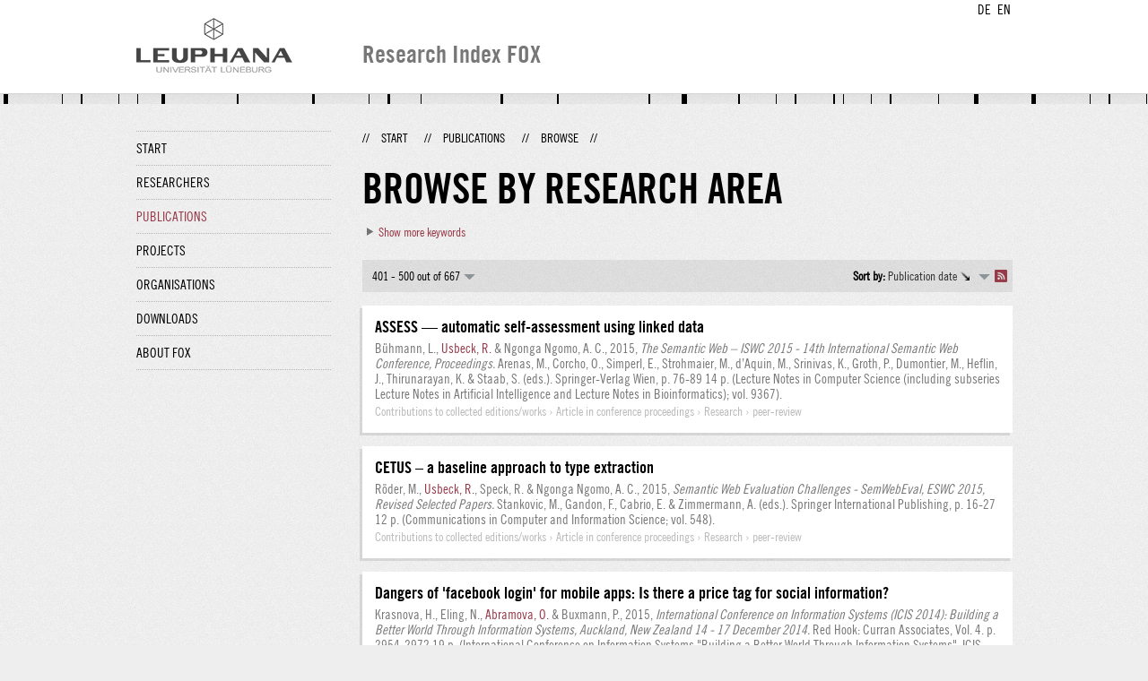

--- FILE ---
content_type: text/html;charset=UTF-8
request_url: http://fox.leuphana.de/portal/en/publications/browse.html?topic=547106742&pageSize=100&page=4
body_size: 27919
content:
<!DOCTYPE html PUBLIC "-//W3C//DTD XHTML 1.1//EN" "http://www.w3.org/TR/xhtml11/DTD/xhtml11.dtd"><html xmlns="http://www.w3.org/1999/xhtml" lang="en" xml:lang="en"><head>
			<meta http-equiv="Content-Type" content="text/html;charset=utf-8" />
			<title>Browse by research area - Leuphana Universität Lüneburg</title><link type="text/css" rel="stylesheet" href="/portal/resources/style/css/combined/portal.css?stamp=1767241903599" /><script type="text/javascript" src="/portal/dwr/engine.js?stamp=1767241903599"></script><script type="text/javascript" src="/portal/dwr/interface/PureFacade.js?stamp=1767241903599"></script><script type="text/javascript" src="/portal/resources/style/lib/prototype.js?stamp=1767241903599"></script><script type="text/javascript" src="/portal/resources/style/js/atira.js?stamp=1767241903599"></script><script type="text/javascript" src="/portal/resources/style/js/atira_chart.js?stamp=1767241903599"></script><script type="text/javascript" src="/portal/dwr/interface/GraphFacade.js?stamp=1767241903599"></script><link type="text/css" rel="stylesheet" href="/portal/resources/style/css/combined/portal.css?stamp=1767241903599" /><script type="text/javascript" src="/portal/resources/style/js/jquery-3.1.1.min.js?stamp=1767241903599"></script><script type="text/javascript" src="/portal/resources/style/js/jquery.jcarousel.js?stamp=1767241903599"></script><script type="text/javascript" src="/portal/resources/style/js/site.js?stamp=1767241903599"></script><!-- start: head --><!-- end: head --><script type="text/javascript" src="/portal/resources/core/style/js/portal.js?stamp=1767241903599"></script></head><body class="en_GB en_GB en webkit">
            <div id="top">
                <div id="header">
                    <div class="wrapper clearfix">
                        <div id="portal-language-switch">
                             <ul>
                                    <li><a class="portal_link locale locale_de_DE" href="http://fox.leuphana.de/portal/de/publications/browse.html?topic=547106742&amp;pageSize=100&amp;page=4" title="DE"><span>DE</span></a></li>
                                    <li><a class="portal_link locale locale_en_GB selected" href="http://fox.leuphana.de/portal/en/publications/browse.html?topic=547106742&amp;pageSize=100&amp;page=4" title="EN"><span>EN</span></a></li>
                            </ul>
                        </div><a class="portal_link logo" href="http://www.leuphana.de/en/research.html"><span>
                            <img src="/portal/resources/style/gfx/leuphana-logo.png" alt="Leuphana Universität Lüneburg" /></span></a>
                        <div id="header-content" class="pull-right">
                            <span class="title">Research Index FOX</span>
                        </div>
                    </div>
                </div>
                <div class="lines"></div>
            </div>
            <div id="container">
                <div class="wrapper">
                    <div class="clearfix">
                        <div class="sidebar pull-left">
                            <div id="secondary-menu">
                                <ul class="dotted-line">
                                    <li><a class="portal_link" href="http://fox.leuphana.de/portal/en/"><span>Start</span></a></li>
                                    <li><a class="portal_link" href="http://fox.leuphana.de/portal/en/persons/index.html"><span>Researchers</span></a>
                                    </li>
                                    <li class="selected"><a class="portal_link" href="http://fox.leuphana.de/portal/en/publications/index.html"><span>Publications</span></a>
                                    </li>
                                    <li><a class="portal_link" href="http://fox.leuphana.de/portal/en/projects/index.html"><span>Projects</span></a>
                                    </li>
                                    <li><a class="portal_link" href="http://fox.leuphana.de/portal/en/organisations/index.html"><span>Organisations</span></a></li>
                                    <li><a class="portal_link" href="http://fox.leuphana.de/portal/en/statistics.html"><span>Downloads</span></a></li>
                                    <li><a class="portal_link" href="http://fox.leuphana.de/portal/en/about.html"><span>About FOX</span></a></li>
                                </ul>
                            </div>
                        </div>
                        <div id="content" class="full-width">
                            <ol class="breadcrumb">
                               <li class="separator">//</li>
                               <li><a class="portal_link" href="http://fox.leuphana.de/portal/en/"><span>Start</span></a></li>
                               <li class="separator">//</li>
            <li><a class="portal_link" href="http://fox.leuphana.de/portal/en/publications/index.html"><span>Publications</span></a></li>
            <li class="separator">//</li>
            <li class="selected">Browse</li>
                               <li class="separator">//</li>
                            </ol>
                            <div id="main">
			<h1>Browse by research area</h1>
            <div class="keywords_container"><div class="portal_disclosure" id="j_id-1489983031_2_14ed90bb"><a class="portal_disclosure" href="javascript:void(0);"><span></span></a><div class="portal_disclosure_body"><div class="portal_disclosure_closed"><a class="portal_link" href="javascript:void(0);" onclick="atira.widget.get('level0').toggle()"><span>Show more keywords</span></a></div><div class="portal_disclosure_opened"><div class="portal_columns keywords_level"><div class="portal_columns"><div class="portal_columns_column portal_columns_column_1" style="width: 33%;"><div style="padding-right: 10px;">
                                        <p><a class="portal_link" href="http://fox.leuphana.de/portal/en/publications/browse.html?topic=559922418"><span>Biology</span></a>
                                        </p>
                                        <p><a class="portal_link selected" href="http://fox.leuphana.de/portal/en/publications/browse.html?topic=547106742"><span>Business informatics</span></a>
                                        </p>
                                        <p><a class="portal_link" href="http://fox.leuphana.de/portal/en/publications/browse.html?topic=549207066"><span>Business psychology</span></a>
                                        </p>
                                        <p><a class="portal_link" href="http://fox.leuphana.de/portal/en/publications/browse.html?topic=559804261"><span>Chemistry</span></a>
                                        </p>
                                        <p><a class="portal_link" href="http://fox.leuphana.de/portal/en/publications/browse.html?topic=54977324X"><span>Commercial law</span></a>
                                        </p>
                                        <p><a class="portal_link" href="http://fox.leuphana.de/portal/en/publications/browse.html?topic=560372655"><span>Construction engineering and architecture</span></a>
                                        </p>
                                        <p><a class="portal_link" href="http://fox.leuphana.de/portal/en/publications/browse.html?topic=557663954"><span>Cultural Distribution/Cultural Organization</span></a>
                                        </p>
                                        <p><a class="portal_link" href="http://fox.leuphana.de/portal/en/publications/browse.html?topic=566938014"><span>Cultural Informatics</span></a>
                                        </p>
                                        <p><a class="portal_link" href="http://fox.leuphana.de/portal/en/publications/browse.html?topic=cultural_studies"><span>Cultural studies</span></a>
                                        </p>
                                        <p><a class="portal_link" href="http://fox.leuphana.de/portal/en/publications/browse.html?topic=560403429"><span>Culture and Space</span></a>
                                        </p>
                                        <p><a class="portal_link" href="http://fox.leuphana.de/portal/en/publications/browse.html?topic=didaktik_der_englischen_sprache"><span>Didactics of English as a foreign language</span></a>
                                        </p>
                                        <p><a class="portal_link" href="http://fox.leuphana.de/portal/en/publications/browse.html?topic=54907418X"><span>Didactics of Mathematics</span></a>
                                        </p>
                                        <p><a class="portal_link" href="http://fox.leuphana.de/portal/en/publications/browse.html?topic=600066266"><span>Didactics of art education</span></a>
                                        </p>
                                        <p><a class="portal_link" href="http://fox.leuphana.de/portal/en/publications/browse.html?topic=600089339"><span>Didactics of elementary social studies and science</span></a>
                                        </p>
                                        <p><a class="portal_link" href="http://fox.leuphana.de/portal/en/publications/browse.html?topic=558271081"><span>Didactics of sciences education</span></a>
                                        </p>
                                        <p><a class="portal_link" href="http://fox.leuphana.de/portal/en/publications/browse.html?topic=600089142"><span>Didactics of the German language</span></a>
                                        </p>
                                        <p><a class="portal_link" href="http://fox.leuphana.de/portal/en/publications/browse.html?topic=600089401"><span>Didactics/teaching methodology</span></a>
                                        </p>
                                        <p><a class="portal_link" href="http://fox.leuphana.de/portal/en/publications/browse.html?topic=digitale_medien"><span>Digital media</span></a>
                                        </p>
                                        <p><a class="portal_link" href="http://fox.leuphana.de/portal/en/publications/browse.html?topic=557389186"><span>Economics</span></a>
                                        </p>
                                        <p><a class="portal_link" href="http://fox.leuphana.de/portal/en/publications/browse.html?topic=558839983"><span>Economics, empirical/statistics</span></a>
                                        </p>
                                        <p><a class="portal_link" href="http://fox.leuphana.de/portal/en/publications/browse.html?topic=biology"><span>Ecosystems Research</span></a>
                                        </p></div></div><div class="portal_columns_column portal_columns_column_2" style="width: 33%;"><div style="padding-left: 10px;padding-right: 10px;">
                                        <p><a class="portal_link" href="http://fox.leuphana.de/portal/en/publications/browse.html?topic=558306934"><span>Educational science</span></a>
                                        </p>
                                        <p><a class="portal_link" href="http://fox.leuphana.de/portal/en/publications/browse.html?topic=empirical_education%20research"><span>Empirical education research</span></a>
                                        </p>
                                        <p><a class="portal_link" href="http://fox.leuphana.de/portal/en/publications/browse.html?topic=energieforschung"><span>Energy research</span></a>
                                        </p>
                                        <p><a class="portal_link" href="http://fox.leuphana.de/portal/en/publications/browse.html?topic=559014392"><span>Engineering</span></a>
                                        </p>
                                        <p><a class="portal_link" href="http://fox.leuphana.de/portal/en/publications/browse.html?topic=600089207"><span>English</span></a>
                                        </p>
                                        <p><a class="portal_link" href="http://fox.leuphana.de/portal/en/publications/browse.html?topic=entrepreneurship"><span>Entrepreneurship</span></a>
                                        </p>
                                        <p><a class="portal_link" href="http://fox.leuphana.de/portal/en/publications/browse.html?topic=environmental_governance"><span>Environmental Governance</span></a>
                                        </p>
                                        <p><a class="portal_link" href="http://fox.leuphana.de/portal/en/publications/browse.html?topic=environmental_informatics"><span>Environmental informatics</span></a>
                                        </p>
                                        <p><a class="portal_link" href="http://fox.leuphana.de/portal/en/publications/browse.html?topic=557265479"><span>Environmental planning</span></a>
                                        </p>
                                        <p><a class="portal_link" href="http://fox.leuphana.de/portal/en/publications/browse.html?topic=foreign_language_didactics"><span>Foreign language didactics</span></a>
                                        </p>
                                        <p><a class="portal_link" href="http://fox.leuphana.de/portal/en/publications/browse.html?topic=gender_and%20diversity"><span>Gender and Diversity</span></a>
                                        </p>
                                        <p><a class="portal_link" href="http://fox.leuphana.de/portal/en/publications/browse.html?topic=geography"><span>Geography</span></a>
                                        </p>
                                        <p><a class="portal_link" href="http://fox.leuphana.de/portal/en/publications/browse.html?topic=559092180"><span>Health sciences</span></a>
                                        </p>
                                        <p><a class="portal_link" href="http://fox.leuphana.de/portal/en/publications/browse.html?topic=hochschul_und_wissenschaftsmanagement"><span>Higher Education and Science Management</span></a>
                                        </p>
                                        <p><a class="portal_link" href="http://fox.leuphana.de/portal/en/publications/browse.html?topic=600083055"><span>History</span></a>
                                        </p>
                                        <p><a class="portal_link" href="http://fox.leuphana.de/portal/en/publications/browse.html?topic=informatics"><span>Informatics</span></a>
                                        </p>
                                        <p><a class="portal_link" href="http://fox.leuphana.de/portal/en/publications/browse.html?topic=sprachwissenschaften"><span>Language Studies</span></a>
                                        </p>
                                        <p><a class="portal_link" href="http://fox.leuphana.de/portal/en/publications/browse.html?topic=law"><span>Law</span></a>
                                        </p>
                                        <p><a class="portal_link" href="http://fox.leuphana.de/portal/en/publications/browse.html?topic=55901533X"><span>Lifelong Learning</span></a>
                                        </p>
                                        <p><a class="portal_link" href="http://fox.leuphana.de/portal/en/publications/browse.html?topic=600082393"><span>Literature studies</span></a>
                                        </p>
                                        <p><a class="portal_link" href="http://fox.leuphana.de/portal/en/publications/browse.html?topic=558218865"><span>Management studies</span></a>
                                        </p></div></div><div class="portal_columns_column portal_columns_column_3" style="width: 33%;"><div style="padding-left: 10px;padding-right: 1px;">
                                        <p><a class="portal_link" href="http://fox.leuphana.de/portal/en/publications/browse.html?topic=mathematik"><span>Mathematics</span></a>
                                        </p>
                                        <p><a class="portal_link" href="http://fox.leuphana.de/portal/en/publications/browse.html?topic=557539625"><span>Media and communication studies</span></a>
                                        </p>
                                        <p><a class="portal_link" href="http://fox.leuphana.de/portal/en/publications/browse.html?topic=557358108"><span>Music education</span></a>
                                        </p>
                                        <p><a class="portal_link" href="http://fox.leuphana.de/portal/en/publications/browse.html?topic=nordamerikastudien"><span>North American Studies</span></a>
                                        </p>
                                        <p><a class="portal_link" href="http://fox.leuphana.de/portal/en/publications/browse.html?topic=548130884"><span>Philosophy</span></a>
                                        </p>
                                        <p><a class="portal_link" href="http://fox.leuphana.de/portal/en/publications/browse.html?topic=558923925"><span>Physical education and sports</span></a>
                                        </p>
                                        <p><a class="portal_link" href="http://fox.leuphana.de/portal/en/publications/browse.html?topic=549305769"><span>Politics</span></a>
                                        </p>
                                        <p><a class="portal_link" href="http://fox.leuphana.de/portal/en/publications/browse.html?topic=600089002"><span>Psychology</span></a>
                                        </p>
                                        <p><a class="portal_link" href="http://fox.leuphana.de/portal/en/publications/browse.html?topic=559393733"><span>Science of art</span></a>
                                        </p>
                                        <p><a class="portal_link" href="http://fox.leuphana.de/portal/en/publications/browse.html?topic=556117700"><span>Social Work and Social Pedagogics</span></a>
                                        </p>
                                        <p><a class="portal_link" href="http://fox.leuphana.de/portal/en/publications/browse.html?topic=559095953"><span>Sociology</span></a>
                                        </p>
                                        <p><a class="portal_link" href="http://fox.leuphana.de/portal/en/publications/browse.html?topic=sustainability_governance"><span>Sustainability Governance</span></a>
                                        </p>
                                        <p><a class="portal_link" href="http://fox.leuphana.de/portal/en/publications/browse.html?topic=nachhaltigkeitswissenschaft"><span>Sustainability Science</span></a>
                                        </p>
                                        <p><a class="portal_link" href="http://fox.leuphana.de/portal/en/publications/browse.html?topic=sustainability_education"><span>Sustainability education</span></a>
                                        </p>
                                        <p><a class="portal_link" href="http://fox.leuphana.de/portal/en/publications/browse.html?topic=56033141X"><span>Sustainability sciences, Communication</span></a>
                                        </p>
                                        <p><a class="portal_link" href="http://fox.leuphana.de/portal/en/publications/browse.html?topic=558391192"><span>Sustainability sciences, Management &amp;amp; Economics</span></a>
                                        </p>
                                        <p><a class="portal_link" href="http://fox.leuphana.de/portal/en/publications/browse.html?topic=557978548"><span>Theology</span></a>
                                        </p>
                                        <p><a class="portal_link" href="http://fox.leuphana.de/portal/en/publications/browse.html?topic=tourism_studies"><span>Tourism studies</span></a>
                                        </p>
                                        <p><a class="portal_link" href="http://fox.leuphana.de/portal/en/publications/browse.html?topic=transdisziplin_re_studien"><span>Transdisciplinary studies</span></a>
                                        </p></div></div><div class="portal_columns_clear_end"></div></div></div></div></div></div>
<script type="text/javascript">new portal.Disclosure({'element':'j_id-1489983031_2_14ed90bb','openOnClick':false,'hideIfEmpty':false,'opened':false,'name':'level0'});</script>

            </div>
            <div class="portal_search_container for_publications">

    <div class="portal_search_body">
        <form method="get" accept-charset="UTF-8" action="browse.html">
            <div class="portal_content_panel"><div class="portal_navigator portal_navigator_white" id="j_id-959577683_cfcda9"><div class="portal_navigator_top"><div class="portal_navigator_row"><div class="portal_navigator_window_and_pagesize"><div class="portal_navigator_popup"><div class="portal_navigator_popup_control"><div class="div"><div class="div"><span class="portal_navigator_window"><span class="portal_navigator_window_info">401 - 500 out of 667</span></span><a href="javascript:void(0);" title="Click to select how many results to show per page"><span class="portal_navigator_pagesize portal_navigator_links"><em>Page size: </em>100</span></a></div></div></div><div class="portal_navigator_popup_content"><ul><li><a href="http://fox.leuphana.de/portal/en/publications/browse.html?topic=547106742&amp;pageSize=10&amp;page=0" rel="nofollow"><span>10</span></a></li><li><a href="http://fox.leuphana.de/portal/en/publications/browse.html?topic=547106742&amp;pageSize=20&amp;page=0" rel="nofollow"><span>20</span></a></li><li><a href="http://fox.leuphana.de/portal/en/publications/browse.html?topic=547106742&amp;pageSize=50&amp;page=0" rel="nofollow"><span>50</span></a></li><li><strong>100</strong></li><li><a href="http://fox.leuphana.de/portal/en/publications/browse.html?topic=547106742&amp;pageSize=all&amp;page=0" rel="nofollow"><span>All</span></a></li></ul></div></div></div><div class="portal_navigator_rss"><a class="portal_link rss_link" href="http://fox.leuphana.de/portal/en/publications/browse.rss?topic=547106742&amp;pageSize=100&amp;page=4"><span></span></a></div><div class="portal_navigator_ordering"><div class="portal_navigator_popup"><div class="portal_navigator_popup_control"><div><div><strong>Sort by: </strong><a href="javascript:void(0);"><span class="portal_navigator_sort_descending">Publication date</span></a></div></div></div><div class="portal_navigator_popup_content"><ul><li><a class="selected portal_navigator_sort_ascending" rel="nofollow" href="http://fox.leuphana.de/portal/en/publications/browse.html?topic=547106742&amp;pageSize=100&amp;page=4&amp;ordering=researchOutputOrderByPublicationYear&amp;descending=false"><span>Publication date</span></a></li><li><a class="portal_navigator_sort_ascending" rel="nofollow" href="http://fox.leuphana.de/portal/en/publications/browse.html?topic=547106742&amp;pageSize=100&amp;page=4&amp;ordering=researchOutputOrderByTitle&amp;descending=false"><span>Title</span></a></li><li><a class="portal_navigator_sort_ascending" rel="nofollow" href="http://fox.leuphana.de/portal/en/publications/browse.html?topic=547106742&amp;pageSize=100&amp;page=4&amp;ordering=researchOutputOrderByType&amp;descending=false"><span>Type</span></a></li><li><a class="portal_navigator_sort_descending" rel="nofollow" href="http://fox.leuphana.de/portal/en/publications/browse.html?topic=547106742&amp;pageSize=100&amp;page=4&amp;ordering=researchOutputOrderByYearSubmittedCreated&amp;descending=true"><span>Submission year</span></a></li></ul></div></div></div></div></div><div class="portal_navigator_result">
                        <ol class="portal_list"><li class="portal_list_item"><div class="rendering rendering_researchoutput  rendering_researchoutput_short rendering_contributiontobookanthology rendering_short rendering_contributiontobookanthology_short remoteorigin"><h2 class="title remoteorigin"><a rel="ContributionToBookAnthology" href="http://fox.leuphana.de/portal/en/publications/assess--automatic-selfassessment-using-linked-data(95be9553-e374-4b61-8f40-e205d302a519).html" class="link"><span>ASSESS — automatic self-assessment using linked data</span></a></h2>Bühmann, L., <a rel="Person" href="http://fox.leuphana.de/portal/en/persons/ricardo-usbeck(ecc5b4c9-ecf3-41bd-b0b9-d0d90444cc19).html" class="link person"><span>Usbeck, R.</span></a> &amp; Ngonga Ngomo, A. C., <span class="date">2015</span>, <em>The Semantic Web – ISWC 2015 - 14th International Semantic Web Conference, Proceedings.</em> Arenas, M., Corcho, O., Simperl, E., Strohmaier, M., d’Aquin, M., Srinivas, K., Groth, P., Dumontier, M., Heflin, J., Thirunarayan, K. &amp; Staab, S. (eds.). <span>Springer-Verlag Wien</span>, <span class="pages">p. 76-89</span> <span class="numberofpages">14 p.</span> (Lecture Notes in Computer Science (including subseries Lecture Notes in Artificial Intelligence and Lecture Notes in Bioinformatics); vol. 9367).<p class="type"><span class="type_family">Research output<span class="type_family_sep">: </span></span><span class="type_classification_parent">Contributions to collected editions/works<span class="type_parent_sep"> › </span></span><span class="type_classification">Article in conference proceedings</span><span class="type_classification"><span class="type_parent_sep"> › </span>Research</span><span class="type_classification"><span class="type_parent_sep"> › </span>peer-review</span></p></div></li><li class="portal_list_item"><div class="rendering rendering_researchoutput  rendering_researchoutput_short rendering_contributiontobookanthology rendering_short rendering_contributiontobookanthology_short remoteorigin"><h2 class="title remoteorigin"><a rel="ContributionToBookAnthology" href="http://fox.leuphana.de/portal/en/publications/cetus--a-baseline-approach-to-type-extraction(baa29a32-4f11-4003-9fd9-14fbb4d347c8).html" class="link"><span>CETUS – a baseline approach to type extraction</span></a></h2>Röder, M., <a rel="Person" href="http://fox.leuphana.de/portal/en/persons/ricardo-usbeck(ecc5b4c9-ecf3-41bd-b0b9-d0d90444cc19).html" class="link person"><span>Usbeck, R.</span></a>, Speck, R. &amp; Ngonga Ngomo, A. C., <span class="date">2015</span>, <em>Semantic Web Evaluation Challenges - SemWebEval, ESWC 2015, Revised Selected Papers.</em> Stankovic, M., Gandon, F., Cabrio, E. &amp; Zimmermann, A. (eds.). <span>Springer International Publishing</span>, <span class="pages">p. 16-27</span> <span class="numberofpages">12 p.</span> (Communications in Computer and Information Science; vol. 548).<p class="type"><span class="type_family">Research output<span class="type_family_sep">: </span></span><span class="type_classification_parent">Contributions to collected editions/works<span class="type_parent_sep"> › </span></span><span class="type_classification">Article in conference proceedings</span><span class="type_classification"><span class="type_parent_sep"> › </span>Research</span><span class="type_classification"><span class="type_parent_sep"> › </span>peer-review</span></p></div></li><li class="portal_list_item"><div class="rendering rendering_researchoutput  rendering_researchoutput_short rendering_contributiontobookanthology rendering_short rendering_contributiontobookanthology_short remoteorigin"><h2 class="title remoteorigin"><a rel="ContributionToBookAnthology" href="http://fox.leuphana.de/portal/en/publications/dangers-of-facebook-login-for-mobile-apps(aae071ac-0f1f-4cf0-9d2a-f760ba589d45).html" class="link"><span>Dangers of 'facebook login' for mobile apps: Is there a price tag for social information?</span></a></h2>Krasnova, H., Eling, N., <a rel="Person" href="http://fox.leuphana.de/portal/en/persons/olga-abramova(c4e0d7e5-c220-49ea-a12c-a2fac89d3da0).html" class="link person"><span>Abramova, O.</span></a> &amp; Buxmann, P., <span class="date">2015</span>, <em>International Conference on Information Systems (ICIS 2014): Building a Better World Through Information Systems, Auckland, New Zealand 14 - 17 December 2014.</em> Red Hook: <span>Curran Associates</span>, <span class="volume">Vol. 4</span>. <span class="pages">p. 2954-2972</span> <span class="numberofpages">19 p.</span> (International Conference on Information Systems "Building a Better World Through Information Systems", ICIS 2014; vol. 4).<p class="type"><span class="type_family">Research output<span class="type_family_sep">: </span></span><span class="type_classification_parent">Contributions to collected editions/works<span class="type_parent_sep"> › </span></span><span class="type_classification">Article in conference proceedings</span><span class="type_classification"><span class="type_parent_sep"> › </span>Research</span><span class="type_classification"><span class="type_parent_sep"> › </span>peer-review</span></p></div></li><li class="portal_list_item"><div class="portal_content_properties" id="j_id-959577683_cfcc4ax3xj_id-959577683_cfcc09"><span class="workflow_step">Published</span><span class="file_attachment" title="1"><a href="http://fox.leuphana.de/portal/files/6916911/WI2015_Kuckertz_Funk.pdf"></a></span></div><div class="rendering rendering_researchoutput  rendering_researchoutput_short rendering_contributiontobookanthology rendering_short rendering_contributiontobookanthology_short"><h2 class="title"><a rel="ContributionToBookAnthology" href="http://fox.leuphana.de/portal/en/publications/datenschutzbedenken-in-sozialen-netzen-(0d475a6d-bf1d-49f2-bff8-f757c990e13a).html" class="link"><span>Datenschutzbedenken in Sozialen Netzen -: ein Strukturgleichungsmodell</span></a></h2>Kuckertz, M. &amp; <a rel="Person" href="http://fox.leuphana.de/portal/en/persons/burkhardt-funk(5ab681f1-66d8-4703-8304-152d8aa1ea14).html" class="link person"><span>Funk, B.</span></a>, <span class="date">2015</span>, <em>Smart Enterprise  Engineering: 12. Internationale Tagung Wirtschaftsinformatik (WI 2015), Tagungsband.</em> Thomas., O. &amp; Teuteberg, F. (eds.). Osnabrück: <span>Universität Osnabrück</span>, <span class="pages">p. 1771-1785</span> <span class="numberofpages">15 p.</span><p class="type"><span class="type_family">Research output<span class="type_family_sep">: </span></span><span class="type_classification_parent">Contributions to collected editions/works<span class="type_parent_sep"> › </span></span><span class="type_classification">Article in conference proceedings</span><span class="type_classification"><span class="type_parent_sep"> › </span>Research</span><span class="type_classification"><span class="type_parent_sep"> › </span>peer-review</span></p></div></li><li class="portal_list_item"><div class="portal_content_properties" id="j_id-959577683_cfcc4ax4xj_id-959577683_cfcc09"><span class="workflow_step">Published</span></div><div class="rendering rendering_researchoutput  rendering_researchoutput_short rendering_contributiontobookanthology rendering_short rendering_contributiontobookanthology_short"><h2 class="title"><a rel="ContributionToBookAnthology" href="http://fox.leuphana.de/portal/en/publications/decision-support-in-the-field-of-online-marketing--development-of-a-data-landscape(de4bab93-1835-4be8-8aab-87a70fde68f3).html" class="link"><span>Decision support in the field of online marketing - development of a data landscape</span></a></h2><a rel="Person" href="http://fox.leuphana.de/portal/en/persons/thomas-hansmann(81a49cef-8e18-495c-8e9a-5c310e57487e).html" class="link person"><span>Hansmann, T.</span></a> &amp; Nottorf, F., <span class="date">2015</span>, <em>E-Business and Telecommunications - 11th International Joint Conference, ICETE 2014, Revised Selected Papers.</em> Obaidat, M. S., Filipe, J. &amp; Holzinger, A. (eds.). <span>Springer New York</span>, <span class="pages">p. 76-95</span> <span class="numberofpages">20 p.</span> (Communications in Computer and Information Science; vol. 554).<p class="type"><span class="type_family">Research output<span class="type_family_sep">: </span></span><span class="type_classification_parent">Contributions to collected editions/works<span class="type_parent_sep"> › </span></span><span class="type_classification">Article in conference proceedings</span><span class="type_classification"><span class="type_parent_sep"> › </span>Research</span><span class="type_classification"><span class="type_parent_sep"> › </span>peer-review</span></p></div></li><li class="portal_list_item"><div class="portal_content_properties" id="j_id-959577683_cfcc4ax5xj_id-959577683_cfcc09"><span class="workflow_step">Published</span></div><div class="rendering rendering_researchoutput  rendering_researchoutput_short rendering_contributiontobookanthology rendering_short rendering_contributiontobookanthology_short"><h2 class="title"><a rel="ContributionToBookAnthology" href="http://fox.leuphana.de/portal/en/publications/enterprise-architecture-as-a-tool-for-managing-corporate-social-responsibility(acc030a8-df52-46ff-a895-253159712ffd).html" class="link"><span>Enterprise Architecture as a Tool for Managing Corporate Social Responsibility: Potential Use of Enterprise Architecture for CSR Reporting</span></a></h2>Horlach, B., <a rel="Person" href="http://fox.leuphana.de/portal/en/persons/paul-drews(06d3d4e5-db28-41d6-82d8-9f57769c1656).html" class="link person"><span>Drews, P.</span></a> &amp; Schirmer, I., <span class="date">2015</span>, <em>45. Jahrestagung der Gesellschaft f�r Informatik - INFORMATIK 2015: Informatik, Energie und Umwelt, Proceedings.</em> Cunningham, D. W., Hofstedt, P., Schmitt, I. &amp; Meer, K. (eds.). <span>Gesellschaft für Informatik e.V.</span>, <span class="pages">p. 453-467</span> <span class="numberofpages">15 p.</span> (Lecture Notes in Informatics (LNI), Proceedings - Series of the Gesellschaft fur Informatik (GI); vol. 246).<p class="type"><span class="type_family">Research output<span class="type_family_sep">: </span></span><span class="type_classification_parent">Contributions to collected editions/works<span class="type_parent_sep"> › </span></span><span class="type_classification">Article in conference proceedings</span><span class="type_classification"><span class="type_parent_sep"> › </span>Research</span><span class="type_classification"><span class="type_parent_sep"> › </span>peer-review</span></p></div></li><li class="portal_list_item"><div class="portal_content_properties" id="j_id-959577683_cfcc4ax6xj_id-959577683_cfcc09"><span class="workflow_step">Published</span></div><div class="rendering rendering_researchoutput  rendering_researchoutput_short rendering_contributiontobookanthology rendering_short rendering_contributiontobookanthology_short"><h2 class="title"><a rel="ContributionToBookAnthology" href="http://fox.leuphana.de/portal/en/publications/entwicklung-und-evaluation-eines-metamodells-zur-verbesserung-der-unternehmensweiten-entscheidungsorientierung-mithilfe-der-unternehmensarchitektur(378314d4-14d2-48de-b322-b38d1b8b79b8).html" class="link"><span>Entwicklung und Evaluation eines Metamodells zur Verbesserung der unternehmensweiten Entscheidungsorientierung mithilfe der Unternehmensarchitektur</span></a></h2>Schmidt, J. &amp; <a rel="Person" href="http://fox.leuphana.de/portal/en/persons/paul-drews(06d3d4e5-db28-41d6-82d8-9f57769c1656).html" class="link person"><span>Drews, P.</span></a>, <span class="date">2015</span>, <em>Smart Enterprise Engineering: 12. Internationale Tagung Wirtschaftsinformatik (WI 2015), Tagungsband.</em> Thomas, O. &amp; Teuteberg, F. (eds.). Osnabrück: <span>Universität Osnabrück</span>, <span class="pages">p. 1814-1828</span> <span class="numberofpages">15 p.</span><p class="type"><span class="type_family">Research output<span class="type_family_sep">: </span></span><span class="type_classification_parent">Contributions to collected editions/works<span class="type_parent_sep"> › </span></span><span class="type_classification">Article in conference proceedings</span><span class="type_classification"><span class="type_parent_sep"> › </span>Research</span><span class="type_classification"><span class="type_parent_sep"> › </span>peer-review</span></p></div></li><li class="portal_list_item"><div class="rendering rendering_researchoutput  rendering_researchoutput_short rendering_contributiontobookanthology rendering_short rendering_contributiontobookanthology_short remoteorigin"><h2 class="title remoteorigin"><a rel="ContributionToBookAnthology" href="http://fox.leuphana.de/portal/en/publications/generalising-irt-to-discriminate-between-examinees(0171c5d2-f9ef-4751-8069-e608eb8f9fd0).html" class="link"><span>Generalising IRT to Discriminate Between Examinees</span></a></h2><a rel="Person" href="http://fox.leuphana.de/portal/en/persons/ahcene-boubekki(91b62923-ee51-49ed-b5b5-685a1a49d0d1).html" class="link person"><span>Boubekki, A.</span></a>, <a rel="Person" href="http://fox.leuphana.de/portal/en/persons/ulf-brefeld(467a2ecd-1ea2-4ac4-a9c7-b778b4c3983a).html" class="link person"><span>Brefeld, U.</span></a> &amp; Delacroix, T., <span class="date">2015</span>, <em>Proceedings of the International Conference on Educational Data Mining.</em> Santos, O. C., Boticario, J. G., Romeo, C., Pechenizkiy, M., Merceron, A., Mitros, P., Luna, J. M., Mihaescu, C., Moreno, P., Hershkovitz, A., Ventura, S. &amp; Desmarais, M. (eds.). Madrid: <span>National University for Distance Education (UNED)</span>, <span class="pages">p. 604-605</span> <span class="numberofpages">2 p.</span><p class="type"><span class="type_family">Research output<span class="type_family_sep">: </span></span><span class="type_classification_parent">Contributions to collected editions/works<span class="type_parent_sep"> › </span></span><span class="type_classification">Article in conference proceedings</span><span class="type_classification"><span class="type_parent_sep"> › </span>Research</span><span class="type_classification"><span class="type_parent_sep"> › </span>peer-review</span></p></div></li><li class="portal_list_item"><div class="rendering rendering_researchoutput  rendering_researchoutput_short rendering_contributiontobookanthology rendering_short rendering_contributiontobookanthology_short remoteorigin"><h2 class="title remoteorigin"><a rel="ContributionToBookAnthology" href="http://fox.leuphana.de/portal/en/publications/graphbased-approaches-for-analyzing-team-interaction-on-the-example-of-soccer(c0fccdde-455e-49b2-9135-eba14d23aff8).html" class="link"><span>Graph-based Approaches for Analyzing Team Interaction on the Example of Soccer</span></a></h2>Brandt, M. &amp; <a rel="Person" href="http://fox.leuphana.de/portal/en/persons/ulf-brefeld(467a2ecd-1ea2-4ac4-a9c7-b778b4c3983a).html" class="link person"><span>Brefeld, U.</span></a>, <span class="date">2015</span>, <em>Proceedings of the 2th Workshop on Machine Learning and Data Mining for Sports Analytics - MLSA 2015.</em> Davis, J. &amp; Haaren, J. V. (eds.). Achen: <span>Sun Site Central Europe (RWTH Aachen University)</span>, <span class="pages">p. 10-17</span> <span class="numberofpages">8 p.</span> (CEUR Workshop Proceedings; vol. 1970).<p class="type"><span class="type_family">Research output<span class="type_family_sep">: </span></span><span class="type_classification_parent">Contributions to collected editions/works<span class="type_parent_sep"> › </span></span><span class="type_classification">Article in conference proceedings</span><span class="type_classification"><span class="type_parent_sep"> › </span>Research</span><span class="type_classification"><span class="type_parent_sep"> › </span>peer-review</span></p></div></li><li class="portal_list_item"><div class="portal_content_properties" id="j_id-959577683_cfcc4ax9xj_id-959577683_cfcc09"><span class="workflow_step">Published</span></div><div class="rendering rendering_researchoutput  rendering_researchoutput_short rendering_contributiontobookanthology rendering_short rendering_contributiontobookanthology_short"><h2 class="title"><a rel="ContributionToBookAnthology" href="http://fox.leuphana.de/portal/en/publications/grundkonzeption-einer-kritischen-theorie-der-hybriditat-und-implikationen-fur-nachhaltige-wissenschaften(1dd9c74b-df22-4b64-897d-df91784b287e).html" class="link"><span>Grundkonzeption einer 'Kritischen Theorie der Hybridität' und Implikationen für "nachhaltige Wissenschaften"</span></a></h2>Lärz, M., <span class="date">2015</span>, <em>45. Jahrestagung der Gesellschaft für Informatik - INFORMATIK 2015: Informatik, Energie und Umwelt, Proceedings.</em> Cunningham, D. W., Hofstedt, P., Schmitt, I. &amp; Meer, K. (eds.). Bonn: <span>Gesellschaft für Informatik e.V.</span>, <span class="pages">p. 325-334</span> <span class="numberofpages">10 p.</span> (Lecture Notes in Informatics (LNI), Proceedings - Series of the Gesellschaft fur Informatik (GI); vol. 246).<p class="type"><span class="type_family">Research output<span class="type_family_sep">: </span></span><span class="type_classification_parent">Contributions to collected editions/works<span class="type_parent_sep"> › </span></span><span class="type_classification">Article in conference proceedings</span><span class="type_classification"><span class="type_parent_sep"> › </span>Research</span><span class="type_classification"><span class="type_parent_sep"> › </span>peer-review</span></p></div></li><li class="portal_list_item"><div class="rendering rendering_researchoutput  rendering_researchoutput_short rendering_contributiontobookanthology rendering_short rendering_contributiontobookanthology_short remoteorigin"><h2 class="title remoteorigin"><a rel="ContributionToBookAnthology" href="http://fox.leuphana.de/portal/en/publications/mining-positional-data-streams(a4f6db12-89c0-4684-bd8c-28473bb637bf).html" class="link"><span>Mining positional data streams</span></a></h2>Haase, J. &amp; <a rel="Person" href="http://fox.leuphana.de/portal/en/persons/ulf-brefeld(467a2ecd-1ea2-4ac4-a9c7-b778b4c3983a).html" class="link person"><span>Brefeld, U.</span></a>, <span class="date">2015</span>, <em>New Frontiers in Mining Complex Patterns.</em> <span>Springer Verlag</span>, <span class="pages">p. 102-116</span> <span class="numberofpages">15 p.</span><p class="type"><span class="type_family">Research output<span class="type_family_sep">: </span></span><span class="type_classification_parent">Contributions to collected editions/works<span class="type_parent_sep"> › </span></span><span class="type_classification">Article in conference proceedings</span><span class="type_classification"><span class="type_parent_sep"> › </span>Research</span><span class="type_classification"><span class="type_parent_sep"> › </span>peer-review</span></p></div></li><li class="portal_list_item"><div class="portal_content_properties" id="j_id-959577683_cfcc4ax11xj_id-959577683_cfcc09"><span class="workflow_step">Published</span></div><div class="rendering rendering_researchoutput  rendering_researchoutput_short rendering_contributiontobookanthology rendering_short rendering_contributiontobookanthology_short"><h2 class="title"><a rel="ContributionToBookAnthology" href="http://fox.leuphana.de/portal/en/publications/sustainable-software-engineering(9116d892-2af1-46b5-91bc-7c1ba54bf777).html" class="link"><span>Sustainable software engineering: Process and quality models, life cycle, and social aspects</span></a></h2>Naumann, S., <a rel="Person" href="http://fox.leuphana.de/portal/en/persons/eva-kern(b13f7ae7-2608-4d7e-885b-935e6016a6d7).html" class="link person"><span>Kern, E.</span></a>, Dick, M. &amp; Johann, T., <span class="date">2015</span>, <em>ICT Innovations for Sustainability.</em> M. Hilty, L. &amp; Aebischer, B. (eds.). Wiesbaden: <span>Springer Verlag</span>, <span class="pages">p. 191-205</span> <span class="numberofpages">15 p.</span> (Advances in Intelligent Systems and Computing; vol. 310).<p class="type"><span class="type_family">Research output<span class="type_family_sep">: </span></span><span class="type_classification_parent">Contributions to collected editions/works<span class="type_parent_sep"> › </span></span><span class="type_classification">Article in conference proceedings</span><span class="type_classification"><span class="type_parent_sep"> › </span>Research</span><span class="type_classification"><span class="type_parent_sep"> › </span>peer-review</span></p></div></li><li class="portal_list_item"><div class="portal_content_properties" id="j_id-959577683_cfcc4ax12xj_id-959577683_cfcc09"><span class="workflow_step">Published</span></div><div class="rendering rendering_researchoutput  rendering_researchoutput_short rendering_contributiontobookanthology rendering_short rendering_contributiontobookanthology_short"><h2 class="title"><a rel="ContributionToBookAnthology" href="http://fox.leuphana.de/portal/en/publications/the-failed-implementation-of-the-electronic-prescription-in-germany(e13e91f0-d151-4677-a123-8c71d6a2470d).html" class="link"><span>The failed implementation of the electronic prescription in Germany: A case study</span></a></h2><a rel="Person" href="http://fox.leuphana.de/portal/en/persons/paul-drews(06d3d4e5-db28-41d6-82d8-9f57769c1656).html" class="link person"><span>Drews, P.</span></a> &amp; Schirmer, I., <span class="date">2015</span>, <em>ECIS 2015 Completed Research Papers.</em> <span>AIS eLibrary</span>, <span class="numberofpages">15 p.</span><p class="type"><span class="type_family">Research output<span class="type_family_sep">: </span></span><span class="type_classification_parent">Contributions to collected editions/works<span class="type_parent_sep"> › </span></span><span class="type_classification">Article in conference proceedings</span><span class="type_classification"><span class="type_parent_sep"> › </span>Research</span><span class="type_classification"><span class="type_parent_sep"> › </span>peer-review</span></p></div></li><li class="portal_list_item"><div class="portal_content_properties" id="j_id-959577683_cfcc4ax13xj_id-959577683_cfcc09"><span class="workflow_step">Published</span></div><div class="rendering rendering_researchoutput  rendering_researchoutput_short rendering_contributiontobookanthology rendering_short rendering_contributiontobookanthology_short"><h2 class="title"><a rel="ContributionToBookAnthology" href="http://fox.leuphana.de/portal/en/publications/the-impact-of-tv-ads-on-the-individual-users-online-purchasing-behavior(9f74da28-1a6f-465e-a31d-11e870d31603).html" class="link"><span>The impact of TV ads on the individual user's online purchasing behavior</span></a></h2><a rel="Person" href="http://fox.leuphana.de/portal/en/persons/martin-stange(8c12dabb-d19b-4d5e-a629-75fd277b45fe).html" class="link person"><span>Stange, M.</span></a>, <span class="date">2015</span>, <em>2015 International Conference on Information Systems: Exploring the Information Frontier, ICIS 2015.</em> <span>The Association for Information Systems (AIS)</span>, (2015 International Conference on Information Systems: Exploring the Information Frontier, ICIS 2015).<p class="type"><span class="type_family">Research output<span class="type_family_sep">: </span></span><span class="type_classification_parent">Contributions to collected editions/works<span class="type_parent_sep"> › </span></span><span class="type_classification">Article in conference proceedings</span><span class="type_classification"><span class="type_parent_sep"> › </span>Research</span><span class="type_classification"><span class="type_parent_sep"> › </span>peer-review</span></p></div></li><li class="portal_list_item"><div class="portal_content_properties" id="j_id-959577683_cfcc4ax14xj_id-959577683_cfcc09"><span class="file_attachment" title="1"><a href="http://fox.leuphana.de/portal/files/15361552/edm2015_proceedings.pdf"></a></span></div><div class="rendering rendering_researchoutput  rendering_researchoutput_short rendering_contributiontobookanthology rendering_short rendering_contributiontobookanthology_short remoteorigin"><h2 class="title remoteorigin"><a rel="ContributionToBookAnthology" href="http://fox.leuphana.de/portal/en/publications/toward-datadriven-analyses-of-electronic-text-books(47bbd12d-c749-4e67-899b-2fef6665d113).html" class="link"><span>Toward Data-Driven Analyses of Electronic Text Books</span></a></h2><a rel="Person" href="http://fox.leuphana.de/portal/en/persons/ahcene-boubekki(91b62923-ee51-49ed-b5b5-685a1a49d0d1).html" class="link person"><span>Boubekki, A.</span></a>, Kröhne, U., Goldhammer, F., Schreiber, W. &amp; <a rel="Person" href="http://fox.leuphana.de/portal/en/persons/ulf-brefeld(467a2ecd-1ea2-4ac4-a9c7-b778b4c3983a).html" class="link person"><span>Brefeld, U.</span></a>, <span class="date">2015</span>, <em>Proceedings of the 8th International Conference on Educational Data Mining.</em> Santos, O. C., Boticario, J. G., Romero, C., Pechenizkiy, M., Merceron, A., Mitros, P., Luna, J. M., Mihaescu, C., Moreno, P., Hershkovitz, A., Ventura, S. &amp; Desmarais, M. (eds.). Madrid: <span>National University for Distance Education (UNED)</span>, <span class="pages">p. 592-593</span> <span class="numberofpages">2 p.</span><p class="type"><span class="type_family">Research output<span class="type_family_sep">: </span></span><span class="type_classification_parent">Contributions to collected editions/works<span class="type_parent_sep"> › </span></span><span class="type_classification">Article in conference proceedings</span><span class="type_classification"><span class="type_parent_sep"> › </span>Research</span><span class="type_classification"><span class="type_parent_sep"> › </span>peer-review</span></p></div></li><li class="portal_list_item"><div class="rendering rendering_researchoutput  rendering_researchoutput_short rendering_contributiontobookanthology rendering_short rendering_contributiontobookanthology_short remoteorigin"><h2 class="title remoteorigin"><a rel="ContributionToBookAnthology" href="http://fox.leuphana.de/portal/en/publications/understanding-the-sharing-economy(29541137-9501-4861-9346-aee255f498a8).html" class="link"><span>Understanding the Sharing Economy: The Role of Response to Negative Reviews in the Peer-to-peer Accommodation Sharing Network</span></a></h2><a rel="Person" href="http://fox.leuphana.de/portal/en/persons/olga-abramova(c4e0d7e5-c220-49ea-a12c-a2fac89d3da0).html" class="link person"><span>Abramova, O.</span></a>, Shavanova, T., Fuhrer, A., Krasnova, H. &amp; Buxmann, P., <span class="date">2015</span>, <em>ECIS 2015 Completed Research Papers.</em> Atlanta: <span>AIS eLibrary</span><p class="type"><span class="type_family">Research output<span class="type_family_sep">: </span></span><span class="type_classification_parent">Contributions to collected editions/works<span class="type_parent_sep"> › </span></span><span class="type_classification">Article in conference proceedings</span><span class="type_classification"><span class="type_parent_sep"> › </span>Research</span><span class="type_classification"><span class="type_parent_sep"> › </span>peer-review</span></p></div></li><li class="portal_list_item"><div class="portal_content_properties" id="j_id-959577683_cfcc4ax16xj_id-959577683_cfcc09"><span class="workflow_step">Published</span></div><div class="rendering rendering_researchoutput  rendering_researchoutput_short rendering_contributiontobookanthology rendering_short rendering_contributiontobookanthology_short"><h2 class="title"><a rel="ContributionToBookAnthology" href="http://fox.leuphana.de/portal/en/publications/unterstutzung-des-nachhaltigkeitsmanagements-durch-unternehmensarchitekturmanagement(3cb7c9c9-f9f8-4b67-9abe-ae76dda45a7d).html" class="link"><span>Unterstützung des Nachhaltigkeitsmanagements durch Unternehmensarchitekturmanagement: Ziele und Einsatzpotentiale</span></a></h2>Horlach, B. &amp; <a rel="Person" href="http://fox.leuphana.de/portal/en/persons/paul-drews(06d3d4e5-db28-41d6-82d8-9f57769c1656).html" class="link person"><span>Drews, P.</span></a>, <span class="date">2015</span>, <em>Smart Enterprise Engineering: 12. Internationalen Tagung Wirtschaftsinformatik (WI 2015), Tagungsband.</em> Thomas, O. &amp; Teuteberg, F. (eds.). <span>Universität Osnabrück</span>, <span class="pages">p. 1799-1813</span> <span class="numberofpages">15 p.</span><p class="type"><span class="type_family">Research output<span class="type_family_sep">: </span></span><span class="type_classification_parent">Contributions to collected editions/works<span class="type_parent_sep"> › </span></span><span class="type_classification">Article in conference proceedings</span><span class="type_classification"><span class="type_parent_sep"> › </span>Research</span><span class="type_classification"><span class="type_parent_sep"> › </span>peer-review</span></p></div></li><li class="portal_list_item"><div class="portal_content_properties" id="j_id-959577683_cfcc4ax17xj_id-959577683_cfcc09"><span class="workflow_step">Published</span></div><div class="rendering rendering_researchoutput  rendering_researchoutput_short rendering_contributiontojournal rendering_short rendering_contributiontojournal_short"><h2 class="title"><a rel="ContributionToJournal" href="http://fox.leuphana.de/portal/en/publications/nmap-a-novel-neighborhood-preservation-spacefilling-algorithm(126fac20-c151-4d3d-a81e-d44ed85e928c).html" class="link"><span>Nmap: A novel neighborhood preservation space-filling algorithm</span></a></h2>Duarte, F. S. L. G., Sikansi, F., Fatore, F. M., <a rel="Person" href="http://fox.leuphana.de/portal/en/persons/samuel-fadel(2c1e2486-87f3-4508-a3b2-bf6f12e56b41).html" class="link person"><span>Fadel, S. G.</span></a> &amp; Paulovich, F. V., <span class="date">31.12.2014</span>, <span class="journal">In: <a rel="Journal" href="http://fox.leuphana.de/portal/en/journals/ieee-transactions-on-visualization-and-computer-graphics(62e6224c-d855-450d-a27e-3e94a5c33d85)/publications.html" class="link"><span>IEEE Transactions on Visualization and Computer Graphics.</span></a></span> <span class="volume">20</span>, <span class="journalnumber">12</span>, <span class="pages">p. 2063-2071</span> <span class="numberofpages">9 p.</span>, 6876012.<p class="type"><span class="type_family">Research output<span class="type_family_sep">: </span></span><span class="type_classification_parent">Journal contributions<span class="type_parent_sep"> › </span></span><span class="type_classification">Conference article in journal</span><span class="type_classification"><span class="type_parent_sep"> › </span>Research</span><span class="type_classification"><span class="type_parent_sep"> › </span>peer-review</span></p></div></li><li class="portal_list_item"><div class="rendering rendering_researchoutput  rendering_researchoutput_short rendering_contributiontojournal rendering_short rendering_contributiontojournal_short remoteorigin"><h2 class="title remoteorigin"><a rel="ContributionToJournal" href="http://fox.leuphana.de/portal/en/publications/latent-trees-for-coreference-resolution(77fc8ee1-4512-4047-b476-6a9cd67a110b).html" class="link"><span>Latent trees for coreference resolution</span></a></h2><a rel="Person" href="http://fox.leuphana.de/portal/en/persons/eraldo-luis-rezende-fernandes(9835bbc7-fab7-4699-a32a-74792b02bbc8).html" class="link person"><span>Fernandes, E. R.</span></a>, dos Santos, C. N. &amp; Milidiú, R. L., <span class="date">19.12.2014</span>, <span class="journal">In: <a rel="Journal" href="http://fox.leuphana.de/portal/en/journals/computational-linguistics(07d6c977-98ef-45ed-87dd-2061bd37570a)/publications.html" class="link"><span>Computational Linguistics.</span></a></span> <span class="volume">40</span>, <span class="journalnumber">4</span>, <span class="pages">p. 801-835</span> <span class="numberofpages">35 p.</span><p class="type"><span class="type_family">Research output<span class="type_family_sep">: </span></span><span class="type_classification_parent">Journal contributions<span class="type_parent_sep"> › </span></span><span class="type_classification">Journal articles</span><span class="type_classification"><span class="type_parent_sep"> › </span>Research</span><span class="type_classification"><span class="type_parent_sep"> › </span>peer-review</span></p></div></li><li class="portal_list_item"><div class="rendering rendering_researchoutput  rendering_researchoutput_short rendering_contributiontobookanthology rendering_short rendering_contributiontobookanthology_short remoteorigin"><h2 class="title remoteorigin"><a rel="ContributionToBookAnthology" href="http://fox.leuphana.de/portal/en/publications/portuguese-partofspeech-tagging-with-large-margin-structure-learning(8908bae3-2b72-4634-be84-19587a8cc4be).html" class="link"><span>Portuguese part-of-speech tagging with large margin structure learning</span></a></h2><a rel="Person" href="http://fox.leuphana.de/portal/en/persons/eraldo-luis-rezende-fernandes(9835bbc7-fab7-4699-a32a-74792b02bbc8).html" class="link person"><span>Fernandes, E. R.</span></a>, Rodrigues, I. M. &amp; Milidiú, R. L., <span class="date">12.12.2014</span>, <em>BRACIS 2014: 2014 Brazilian Conference on Intelligent Systems ; 19-23 October 2014, São Carlos, São Paulo, Brazil ; proceedings.</em> Piscataway: <span>Institute of Electrical and Electronics Engineers Inc.</span>, <span class="pages">p. 25-30</span> <span class="numberofpages">6 p.</span> 6984802<p class="type"><span class="type_family">Research output<span class="type_family_sep">: </span></span><span class="type_classification_parent">Contributions to collected editions/works<span class="type_parent_sep"> › </span></span><span class="type_classification">Article in conference proceedings</span><span class="type_classification"><span class="type_parent_sep"> › </span>Research</span><span class="type_classification"><span class="type_parent_sep"> › </span>peer-review</span></p></div></li><li class="portal_list_item"><div class="rendering rendering_researchoutput  rendering_researchoutput_short rendering_contributiontobookanthology rendering_short rendering_contributiontobookanthology_short remoteorigin"><h2 class="title remoteorigin"><a rel="ContributionToBookAnthology" href="http://fox.leuphana.de/portal/en/publications/integrating-business-models-and-enterprise-architecture(a086d953-95e0-40d0-986c-40db937d49f7).html" class="link"><span>Integrating business models and enterprise architecture</span></a></h2>Petrikina, J., <a rel="Person" href="http://fox.leuphana.de/portal/en/persons/paul-drews(06d3d4e5-db28-41d6-82d8-9f57769c1656).html" class="link person"><span>Drews, P.</span></a>, Schirmer, I. &amp; Zimmermann, K., <span class="date">02.12.2014</span>, <em>Proceedings - IEEE 18th International Enterprise Distributed Object Computing Conference Workshops and Demonstrations, EDOCW 2014: Workshops and Demonstration EDOCW 2014.</em> Grossmann, G., Halle, S., Karastoyanova, D., Reichert, M. &amp; Rinderle-Ma, S. (eds.). <span>IEEE - Institute of Electrical and Electronics Engineers Inc.</span>, <span class="pages">p. 47-56</span> <span class="numberofpages">10 p.</span> 6975340. (Proceedings - IEEE International Enterprise Distributed Object Computing Workshop, EDOCW).<p class="type"><span class="type_family">Research output<span class="type_family_sep">: </span></span><span class="type_classification_parent">Contributions to collected editions/works<span class="type_parent_sep"> › </span></span><span class="type_classification">Article in conference proceedings</span><span class="type_classification"><span class="type_parent_sep"> › </span>Research</span><span class="type_classification"><span class="type_parent_sep"> › </span>peer-review</span></p></div></li><li class="portal_list_item"><div class="rendering rendering_researchoutput  rendering_researchoutput_short rendering_contributiontobookanthology rendering_short rendering_contributiontobookanthology_short remoteorigin"><h2 class="title remoteorigin"><a rel="ContributionToBookAnthology" href="http://fox.leuphana.de/portal/en/publications/multilingual-disambiguation-of-named-entities-using-linked-data(09baea35-0ee0-410e-8bc7-514ccd9aa8b9).html" class="link"><span>Multilingual disambiguation of named entities using linked data</span></a></h2><a rel="Person" href="http://fox.leuphana.de/portal/en/persons/ricardo-usbeck(ecc5b4c9-ecf3-41bd-b0b9-d0d90444cc19).html" class="link person"><span>Usbeck, R.</span></a>, Ngonga Ngomo, A. C., Luo, W. &amp; Wesemann, L., <span class="date">20.10.2014</span>, <em>Proceedings of the ISWC 2014 Posters &amp; Demonstrations Track.</em> Horridge, M., Rospocher, M. &amp; Ossenbruggen, J. V. (eds.). Aachen: <span>Sun Site Central Europe (RWTH Aachen University)</span>, <span class="volume">Vol. 1272</span>. <span class="pages">p. 101-104</span> <span class="numberofpages">4 p.</span> (CEUR Workshop Proceedings; vol. 1272).<p class="type"><span class="type_family">Research output<span class="type_family_sep">: </span></span><span class="type_classification_parent">Contributions to collected editions/works<span class="type_parent_sep"> › </span></span><span class="type_classification">Article in conference proceedings</span><span class="type_classification"><span class="type_parent_sep"> › </span>Research</span><span class="type_classification"><span class="type_parent_sep"> › </span>peer-review</span></p></div></li><li class="portal_list_item"><div class="rendering rendering_researchoutput  rendering_researchoutput_short rendering_contributiontobookanthology rendering_short rendering_contributiontobookanthology_short remoteorigin"><h2 class="title remoteorigin"><a rel="ContributionToBookAnthology" href="http://fox.leuphana.de/portal/en/publications/factored-mdps-for-detecting-topics-of-user-sessions(9b7a16a7-bd68-4cb6-bb1d-d193ced6e3e7).html" class="link"><span>Factored MDPs for detecting topics of user sessions</span></a></h2><a rel="Person" href="http://fox.leuphana.de/portal/en/persons/maryam-tavakol(91492eaa-836b-435c-853f-ed4f679a8081).html" class="link person"><span>Tavakol, M.</span></a> &amp; <a rel="Person" href="http://fox.leuphana.de/portal/en/persons/ulf-brefeld(467a2ecd-1ea2-4ac4-a9c7-b778b4c3983a).html" class="link person"><span>Brefeld, U.</span></a>, <span class="date">06.10.2014</span>, <em>RecSys 2014 - Proceedings of the 8th ACM Conference on Recommender Systems.</em> <span>Association for Computing Machinery, Inc</span>, <span class="pages">p. 33-40</span> <span class="numberofpages">8 p.</span><p class="type"><span class="type_family">Research output<span class="type_family_sep">: </span></span><span class="type_classification_parent">Contributions to collected editions/works<span class="type_parent_sep"> › </span></span><span class="type_classification">Article in conference proceedings</span><span class="type_classification"><span class="type_parent_sep"> › </span>Research</span><span class="type_classification"><span class="type_parent_sep"> › </span>peer-review</span></p></div></li><li class="portal_list_item"><div class="portal_content_properties" id="j_id-959577683_cfcc4ax23xj_id-959577683_cfcc09"><span class="workflow_step">Published</span></div><div class="rendering rendering_researchoutput  rendering_researchoutput_short rendering_contributiontojournal rendering_short rendering_contributiontojournal_short"><h2 class="title"><a rel="ContributionToJournal" href="http://fox.leuphana.de/portal/en/publications/realtime-advertising(dacce7f0-889c-4006-b095-589acc91521e).html" class="link"><span>Real-Time Advertising</span></a></h2><a rel="Person" href="http://fox.leuphana.de/portal/en/persons/martin-stange(8c12dabb-d19b-4d5e-a629-75fd277b45fe).html" class="link person"><span>Stange, M.</span></a> &amp; <a rel="Person" href="http://fox.leuphana.de/portal/en/persons/burkhardt-funk(5ab681f1-66d8-4703-8304-152d8aa1ea14).html" class="link person"><span>Funk, B.</span></a>, <span class="date">10.2014</span>, <span class="journal">In: <a rel="Journal" href="http://fox.leuphana.de/portal/en/journals/business-and-information-systems-engineering(f8f4c52c-af79-4e98-960c-e744329a7617)/publications.html" class="link"><span>Business and Information Systems Engineering.</span></a></span> <span class="volume">6</span>, <span class="journalnumber">5</span>, <span class="pages">p. 305-308</span> <span class="numberofpages">4 p.</span><p class="type"><span class="type_family">Research output<span class="type_family_sep">: </span></span><span class="type_classification_parent">Journal contributions<span class="type_parent_sep"> › </span></span><span class="type_classification">Journal articles</span><span class="type_classification"><span class="type_parent_sep"> › </span>Research</span><span class="type_classification"><span class="type_parent_sep"> › </span>peer-review</span></p></div></li><li class="portal_list_item"><div class="rendering rendering_researchoutput  rendering_researchoutput_short rendering_contributiontobookanthology rendering_short rendering_contributiontobookanthology_short remoteorigin"><h2 class="title remoteorigin"><a rel="ContributionToBookAnthology" href="http://fox.leuphana.de/portal/en/publications/a-serviceoriented-search-framework-for-full-text-geospatial-and-semantic-search(d27d0cc1-2c4d-48a2-9461-fc2cacc9a96e).html" class="link"><span>A Service-oriented Search framework for full text, geospatial and semantic search</span></a></h2>Both, A., Ngomo, A. C. N., <a rel="Person" href="http://fox.leuphana.de/portal/en/persons/ricardo-usbeck(ecc5b4c9-ecf3-41bd-b0b9-d0d90444cc19).html" class="link person"><span>Usbeck, R.</span></a>, Lukovnikov, D., Lemke, C. &amp; Speicher, M., <span class="date">04.09.2014</span>, <em>SEMANTiCS 2014: Proceedings of the 10th International Conference on Semantic Systems.</em> Sack, H., Filipowska, A., Lehmann, J. &amp; Hellmann, S. (eds.). New York: <span>Association for Computing Machinery, Inc</span>, <span class="pages">p. 65-72</span> <span class="numberofpages">8 p.</span> (ACM International Conference Proceeding Series; vol. 2014-September, no. September).<p class="type"><span class="type_family">Research output<span class="type_family_sep">: </span></span><span class="type_classification_parent">Contributions to collected editions/works<span class="type_parent_sep"> › </span></span><span class="type_classification">Article in conference proceedings</span><span class="type_classification"><span class="type_parent_sep"> › </span>Research</span><span class="type_classification"><span class="type_parent_sep"> › </span>peer-review</span></p></div></li><li class="portal_list_item"><div class="rendering rendering_researchoutput  rendering_researchoutput_short rendering_contributiontobookanthology rendering_short rendering_contributiontobookanthology_short remoteorigin"><h2 class="title remoteorigin"><a rel="ContributionToBookAnthology" href="http://fox.leuphana.de/portal/en/publications/towards-an-open-question-answering-architecture(3e8a19b2-655a-4b4e-8085-54d6d027c6e4).html" class="link"><span>Towards an open question answering architecture</span></a></h2>Marx, E., <a rel="Person" href="http://fox.leuphana.de/portal/en/persons/ricardo-usbeck(ecc5b4c9-ecf3-41bd-b0b9-d0d90444cc19).html" class="link person"><span>Usbeck, R.</span></a>, Ngomo, A. C. N., Höffner, K., Lehmann, J. &amp; Auer, S., <span class="date">04.09.2014</span>, <em>SEMANTiCS 2014: Proceedings of the 10th International Conference on Semantic Systems.</em> Sack, H., Filipowska, A., Lehmann, J. &amp; Hellmann, S. (eds.). New York: <span>Association for Computing Machinery, Inc</span>, <span class="pages">p. 57-60</span> <span class="numberofpages">4 p.</span> (ACM International Conference Proceeding Series; vol. 2014-September, no. September).<p class="type"><span class="type_family">Research output<span class="type_family_sep">: </span></span><span class="type_classification_parent">Contributions to collected editions/works<span class="type_parent_sep"> › </span></span><span class="type_classification">Article in conference proceedings</span><span class="type_classification"><span class="type_parent_sep"> › </span>Research</span><span class="type_classification"><span class="type_parent_sep"> › </span>peer-review</span></p></div></li><li class="portal_list_item"><div class="rendering rendering_researchoutput  rendering_researchoutput_short rendering_contributiontobookanthology rendering_short rendering_contributiontobookanthology_short remoteorigin"><h2 class="title remoteorigin"><a rel="ContributionToBookAnthology" href="http://fox.leuphana.de/portal/en/publications/nif4oggd--nlp-interchange-format-for-open-german-governmental-data(963fe214-442c-483d-9a2c-cc83abf50090).html" class="link"><span>NIF4OGGD - NLP interchange format for open German governmental data</span></a></h2>Sherif, M. A., Coelho, S., <a rel="Person" href="http://fox.leuphana.de/portal/en/persons/ricardo-usbeck(ecc5b4c9-ecf3-41bd-b0b9-d0d90444cc19).html" class="link person"><span>Usbeck, R.</span></a>, Hellmann, S., Lehmann, J., Brümmer, M. &amp; Both, A., <span class="date">05.2014</span>, <em>Proceedings of the 9th International Conference on Language Resources and Evaluation, LREC 2014.</em> Calzolari, N., Choukri, K., Goggi, S., Declerck, T., Mariani, J., Maegaard, B., Moreno, A., Odijk, J., Mazo, H., Piperidis, S. &amp; Loftsson, H. (eds.). Reykjavik, Iceland: <span>European Language Resources Association (ELRA)</span>, <span class="pages">p. 3524-3528</span> <span class="numberofpages">5 p.</span> (Proceedings of the 9th International Conference on Language Resources and Evaluation, LREC 2014).<p class="type"><span class="type_family">Research output<span class="type_family_sep">: </span></span><span class="type_classification_parent">Contributions to collected editions/works<span class="type_parent_sep"> › </span></span><span class="type_classification">Article in conference proceedings</span><span class="type_classification"><span class="type_parent_sep"> › </span>Research</span><span class="type_classification"><span class="type_parent_sep"> › </span>peer-review</span></p></div></li><li class="portal_list_item"><div class="rendering rendering_researchoutput  rendering_researchoutput_short rendering_contributiontobookanthology rendering_short rendering_contributiontobookanthology_short remoteorigin"><h2 class="title remoteorigin"><a rel="ContributionToBookAnthology" href="http://fox.leuphana.de/portal/en/publications/n3--a-collection-of-datasets-for-named-entity-recognition-and-disambiguation-in-the-nlp-interchange-format(2a893794-b7f6-4b67-8dfd-8ff257522d90).html" class="link"><span>N<sup>3</sup> - A collection of datasets for named entity recognition and disambiguation in the NLP interchange format</span></a></h2>Röder, M., <a rel="Person" href="http://fox.leuphana.de/portal/en/persons/ricardo-usbeck(ecc5b4c9-ecf3-41bd-b0b9-d0d90444cc19).html" class="link person"><span>Usbeck, R.</span></a>, Hellmann, S., Gerber, D. &amp; Both, A., <span class="date">05.2014</span>, <em>Proceedings of the 9th International Conference on Language Resources and Evaluation, LREC 2014.</em> Calzolari, N., Choukri, K., Goggi, S., Declerck, T., Mariani, J., Maegaard, B., Moreno, A., Odijk, J., Mazo, H., Piperidis, S. &amp; Loftsson, H. (eds.). Reykjavik, Iceland: <span>European Language Resources Association (ELRA)</span>, <span class="pages">p. 3529-3533</span> <span class="numberofpages">5 p.</span> (Proceedings of the 9th International Conference on Language Resources and Evaluation, LREC 2014).<p class="type"><span class="type_family">Research output<span class="type_family_sep">: </span></span><span class="type_classification_parent">Contributions to collected editions/works<span class="type_parent_sep"> › </span></span><span class="type_classification">Article in conference proceedings</span><span class="type_classification"><span class="type_parent_sep"> › </span>Research</span><span class="type_classification"><span class="type_parent_sep"> › </span>peer-review</span></p></div></li><li class="portal_list_item"><div class="rendering rendering_researchoutput  rendering_researchoutput_short rendering_contributiontobookanthology rendering_short rendering_contributiontobookanthology_short remoteorigin"><h2 class="title remoteorigin"><a rel="ContributionToBookAnthology" href="http://fox.leuphana.de/portal/en/publications/an-incomplete-and-simplifying-introduction-to-linked-data(6cc26e24-f516-41d3-9e9f-b97ec6938e91).html" class="link"><span>An incomplete and simplifying introduction to linked data</span></a></h2>Jentzsch, A., <a rel="Person" href="http://fox.leuphana.de/portal/en/persons/ricardo-usbeck(ecc5b4c9-ecf3-41bd-b0b9-d0d90444cc19).html" class="link person"><span>Usbeck, R.</span></a> &amp; Vrandečić, D., <span class="date">03.04.2014</span>, <em>Perspectives on Ontology Learning.</em> Lehmann, J. &amp; Völker, J. (eds.). <span>IOS Press BV</span>, <span class="volume">Vol. 18</span>. <span class="pages">p. 21-34</span> <span class="numberofpages">14 p.</span> (Studies on the Semantic Web; vol. 18).<p class="type"><span class="type_family">Research output<span class="type_family_sep">: </span></span><span class="type_classification_parent">Contributions to collected editions/works<span class="type_parent_sep"> › </span></span><span class="type_classification">Chapter</span><span class="type_classification"><span class="type_parent_sep"> › </span>peer-review</span></p></div></li><li class="portal_list_item"><div class="rendering rendering_researchoutput  rendering_researchoutput_short rendering_contributiontobookanthology rendering_short rendering_contributiontobookanthology_short remoteorigin"><h2 class="title remoteorigin"><a rel="ContributionToBookAnthology" href="http://fox.leuphana.de/portal/en/publications/combining-linked-data-and-statistical-information-retrieval(7595e5a2-baa6-4e29-bb17-8e909fb76272).html" class="link"><span>Combining linked data and statistical information retrieval: Next generation information systems</span></a></h2><a rel="Person" href="http://fox.leuphana.de/portal/en/persons/ricardo-usbeck(ecc5b4c9-ecf3-41bd-b0b9-d0d90444cc19).html" class="link person"><span>Usbeck, R.</span></a>, <span class="date">01.01.2014</span>, <em>The Semantic Web: Trends and Challenges - 11th International Conference, ESWC 2014, Proceedings.</em> Presutti, V., d'Amato, C., Gandon, F., d'Aquin, M., Staab, S. &amp; Tordai, A. (eds.). <span>Springer-Verlag Wien</span>, <span class="pages">p. 845-854</span> <span class="numberofpages">10 p.</span> (Lecture Notes in Computer Science (including subseries Lecture Notes in Artificial Intelligence and Lecture Notes in Bioinformatics); vol. 8465 LNCS).<p class="type"><span class="type_family">Research output<span class="type_family_sep">: </span></span><span class="type_classification_parent">Contributions to collected editions/works<span class="type_parent_sep"> › </span></span><span class="type_classification">Article in conference proceedings</span><span class="type_classification"><span class="type_parent_sep"> › </span>Research</span><span class="type_classification"><span class="type_parent_sep"> › </span>peer-review</span></p></div></li><li class="portal_list_item"><div class="portal_content_properties" id="j_id-959577683_cfcc4ax30xj_id-959577683_cfcc09"><span class="workflow_step">Published</span></div><div class="rendering rendering_researchoutput  rendering_researchoutput_short rendering_contributiontobookanthology rendering_short rendering_contributiontobookanthology_short"><h2 class="title"><a rel="ContributionToBookAnthology" href="http://fox.leuphana.de/portal/en/publications/decision-support-and-online-advertising(e35aab75-63ff-4777-afe3-6b926cef9c83).html" class="link"><span>Decision Support and Online Advertising: Development and Empirical Testing of a Data Landscape</span></a></h2><a rel="Person" href="http://fox.leuphana.de/portal/en/persons/thomas-hansmann(81a49cef-8e18-495c-8e9a-5c310e57487e).html" class="link person"><span>Hansmann, T.</span></a> &amp; Nottorf, F., <span class="date">01.01.2014</span>, <em>ICE-B 2014: Proceedings of the 11th International Conference on e-Business, Vienna, Austria 28 - 30 August, 2014 .</em> Obaidat, M. S., Holzinger, A., van Sinderen, M. &amp; Dolog, P. (eds.). <span>Science and Technology Publications, Lda (SciTePress)</span>, <span class="pages">p. 111-122</span> <span class="numberofpages">12 p.</span> (ICE-B 2014 - Proceedings of the 11th International Conference on e-Business, Part of ICETE 2014 - 11th International Joint Conference on e-Business and Telecommunications).<p class="type"><span class="type_family">Research output<span class="type_family_sep">: </span></span><span class="type_classification_parent">Contributions to collected editions/works<span class="type_parent_sep"> › </span></span><span class="type_classification">Article in conference proceedings</span><span class="type_classification"><span class="type_parent_sep"> › </span>Research</span><span class="type_classification"><span class="type_parent_sep"> › </span>peer-review</span></p></div></li><li class="portal_list_item"><div class="portal_content_properties" id="j_id-959577683_cfcc4ax31xj_id-959577683_cfcc09"><span class="workflow_step">Published</span></div><div class="rendering rendering_researchoutput  rendering_researchoutput_short rendering_contributiontobookanthology rendering_short rendering_contributiontobookanthology_short"><h2 class="title"><a rel="ContributionToBookAnthology" href="http://fox.leuphana.de/portal/en/publications/do-specific-text-features-influence-click-probabilities-in-paid-search-advertising(278376b1-f2b7-4029-a1f6-8050b130d85c).html" class="link"><span>Do Specific Text Features Influence Click Probabilities in Paid Search Advertising?</span></a></h2><a rel="Person" href="http://fox.leuphana.de/portal/en/persons/tobiasbenedikt-blask(2b95c4e7-097b-404d-824e-394dd40efdc6).html" class="link person"><span>Blask, T.-B.</span></a>, <span class="date">01.01.2014</span>, <em>ICE-B 2014 - Proceedings of the 11th International Conference on e-Business, Part of ICETE 2014 - 11th International Joint Conference on e-Business and Telecommunications.</em> Holzinger, A., van Sinderen, M., Dolog, P. &amp; Obaidat, M. S. (eds.). <span>Science and Technology Publications, Lda (SciTePress)</span>, <span class="pages">p. 55-62</span> <span class="numberofpages">8 p.</span> (ICE-B 2014 - Proceedings of the 11th International Conference on e-Business, Part of ICETE 2014 - 11th International Joint Conference on e-Business and Telecommunications).<p class="type"><span class="type_family">Research output<span class="type_family_sep">: </span></span><span class="type_classification_parent">Contributions to collected editions/works<span class="type_parent_sep"> › </span></span><span class="type_classification">Published abstract in conference proceedings</span><span class="type_classification"><span class="type_parent_sep"> › </span>Research</span><span class="type_classification"><span class="type_parent_sep"> › </span>peer-review</span></p></div></li><li class="portal_list_item"><div class="rendering rendering_researchoutput  rendering_researchoutput_short rendering_contributiontobookanthology rendering_short rendering_contributiontobookanthology_short remoteorigin"><h2 class="title remoteorigin"><a rel="ContributionToBookAnthology" href="http://fox.leuphana.de/portal/en/publications/a-column-generation-approach-for-bus-driver-rostering-problems(6f9cbc26-36f5-4c8d-a959-d22b518f489f).html" class="link"><span>A Column Generation Approach for Bus Driver Rostering Problems</span></a></h2><a rel="Person" href="http://fox.leuphana.de/portal/en/persons/lin-xie(82ee5aa4-13cc-4680-893b-2d630ec10211).html" class="link person"><span>Xie, L.</span></a> &amp; Suhl, L., <span class="date">2014</span>, <em>APMOD 2014: International Conference on Applied Mathematical Optimization and Modelling, Program.</em> <span>University of Warwick</span>, <span class="pages">p. 89</span> <span class="numberofpages">1 p.</span><p class="type"><span class="type_family">Research output<span class="type_family_sep">: </span></span><span class="type_classification_parent">Contributions to collected editions/works<span class="type_parent_sep"> › </span></span><span class="type_classification">Published abstract in conference proceedings</span><span class="type_classification"><span class="type_parent_sep"> › </span>Research</span><span class="type_classification"><span class="type_parent_sep"> › </span>peer-review</span></p></div></li><li class="portal_list_item"><div class="rendering rendering_researchoutput  rendering_researchoutput_short rendering_contributiontobookanthology rendering_short rendering_contributiontobookanthology_short remoteorigin"><h2 class="title remoteorigin"><a rel="ContributionToBookAnthology" href="http://fox.leuphana.de/portal/en/publications/adaptive-speed-tests(daf66fa4-83bf-4645-99ac-d55142cec6a1).html" class="link"><span>Adaptive Speed Tests</span></a></h2>Bengs, D. &amp; <a rel="Person" href="http://fox.leuphana.de/portal/en/persons/ulf-brefeld(467a2ecd-1ea2-4ac4-a9c7-b778b4c3983a).html" class="link person"><span>Brefeld, U.</span></a>, <span class="date">2014</span>, <em>Proceedings of the German Workshop on Knowledge Discovery and Machine Learning.</em> Henrich, A. &amp; Sperker, H.-C. (eds.). Bamberg: <span>Lehrstuhl für Medieninformatik - Universität Bamberg</span>, <span class="pages">p. 86-90</span> <span class="numberofpages">4 p.</span><p class="type"><span class="type_family">Research output<span class="type_family_sep">: </span></span><span class="type_classification_parent">Contributions to collected editions/works<span class="type_parent_sep"> › </span></span><span class="type_classification">Contributions to collected editions/anthologies</span><span class="type_classification"><span class="type_parent_sep"> › </span>Research</span><span class="type_classification"><span class="type_parent_sep"> › </span>peer-review</span></p></div></li><li class="portal_list_item"><div class="rendering rendering_researchoutput  rendering_researchoutput_short rendering_contributiontobookanthology rendering_short rendering_contributiontobookanthology_short remoteorigin"><h2 class="title remoteorigin"><a rel="ContributionToBookAnthology" href="http://fox.leuphana.de/portal/en/publications/a-decision-support-system-for-crew-rostering-in-public-transit(a8ea94d9-918f-4091-8ccd-d40f0b8f6226).html" class="link"><span>A Decision Support System for Crew Rostering in Public Transit</span></a></h2><a rel="Person" href="http://fox.leuphana.de/portal/en/persons/lin-xie(82ee5aa4-13cc-4680-893b-2d630ec10211).html" class="link person"><span>Xie, L.</span></a> &amp; Suhl, L., <span class="date">2014</span>, <em>Tagungsband Multikonferenz Wirtschaftsinformatik 2014 (MKWI 2014).</em> Kundisch, D., Suhl, L. &amp; Beckmann, L. (eds.). <span>Universität Paderborn</span>, <span class="pages">p. 1471</span> <span class="numberofpages">1 p.</span><p class="type"><span class="type_family">Research output<span class="type_family_sep">: </span></span><span class="type_classification_parent">Contributions to collected editions/works<span class="type_parent_sep"> › </span></span><span class="type_classification">Published abstract in conference proceedings</span><span class="type_classification"><span class="type_parent_sep"> › </span>Research</span><span class="type_classification"><span class="type_parent_sep"> › </span>peer-review</span></p></div></li><li class="portal_list_item"><div class="rendering rendering_researchoutput  rendering_researchoutput_short rendering_contributiontobookanthology rendering_short rendering_contributiontobookanthology_short remoteorigin"><h2 class="title remoteorigin"><a rel="ContributionToBookAnthology" href="http://fox.leuphana.de/portal/en/publications/agdistisagnostic-disambiguation-of-named-entities-using-linked-open-data(3504e2f1-de37-4106-af50-334be49a3bde).html" class="link"><span>AGDISTIS-agnostic disambiguation of named entities using linked open data</span></a></h2><a rel="Person" href="http://fox.leuphana.de/portal/en/persons/ricardo-usbeck(ecc5b4c9-ecf3-41bd-b0b9-d0d90444cc19).html" class="link person"><span>Usbeck, R.</span></a>, Ngonga Ngomo, A. C., Röder, M., Gerber, D., Athaide Coelho, S., Auer, S. &amp; Both, A., <span class="date">2014</span>, <em>ECAI 2014 - 21st European Conference on Artificial Intelligence, Including Prestigious Applications of Intelligent Systems, PAIS 2014, Proceedings.</em> Schaub, T., Friedrich, G. &amp; O'Sullivan, B. (eds.). <span>IOS Press BV</span>, <span class="pages">p. 1113-1114</span> <span class="numberofpages">2 p.</span> (Frontiers in Artificial Intelligence and Applications; vol. 263).<p class="type"><span class="type_family">Research output<span class="type_family_sep">: </span></span><span class="type_classification_parent">Contributions to collected editions/works<span class="type_parent_sep"> › </span></span><span class="type_classification">Article in conference proceedings</span><span class="type_classification"><span class="type_parent_sep"> › </span>Research</span><span class="type_classification"><span class="type_parent_sep"> › </span>peer-review</span></p></div></li><li class="portal_list_item"><div class="portal_content_properties" id="j_id-959577683_cfcc4ax36xj_id-959577683_cfcc09"><span class="workflow_step">Published</span></div><div class="rendering rendering_researchoutput  rendering_researchoutput_short rendering_contributiontobookanthology rendering_short rendering_contributiontobookanthology_short"><h2 class="title"><a rel="ContributionToBookAnthology" href="http://fox.leuphana.de/portal/en/publications/an-empirically-grounded-ontology-for-analyzing-itbased-interventions-in-business-ecosystems(1f1c7c1f-12f4-4be6-800e-d89d8a0a81dc).html" class="link"><span>An empirically grounded ontology for analyzing IT-based interventions in business ecosystems</span></a></h2><a rel="Person" href="http://fox.leuphana.de/portal/en/persons/paul-drews(06d3d4e5-db28-41d6-82d8-9f57769c1656).html" class="link person"><span>Drews, P.</span></a>, Schirmer, I., Mumm, S., Morisse, M. &amp; Winkenwerder, F., <span class="date">2014</span>, <em>Smart sustainability: the information systems opportunity : 20th Americas Conference on Information Systems (AMCIS 2014): Proceedings.</em> Georgia: <span>AIS eLibrary</span>, <span class="pages">p. 1-11</span> <span class="numberofpages">11 p.</span> (Proceedings of the Americas Conference on Information Systems (AMCIS); vol. 2014).<p class="type"><span class="type_family">Research output<span class="type_family_sep">: </span></span><span class="type_classification_parent">Contributions to collected editions/works<span class="type_parent_sep"> › </span></span><span class="type_classification">Article in conference proceedings</span><span class="type_classification"><span class="type_parent_sep"> › </span>Research</span><span class="type_classification"><span class="type_parent_sep"> › </span>peer-review</span></p></div></li><li class="portal_list_item"><div class="rendering rendering_researchoutput  rendering_researchoutput_short rendering_contributiontobookanthology rendering_short rendering_contributiontobookanthology_short remoteorigin"><h2 class="title remoteorigin"><a rel="ContributionToBookAnthology" href="http://fox.leuphana.de/portal/en/publications/an-offtheshelf-approach-to-authorship-attribution(93d02cb3-e083-419c-9d27-891178f9937e).html" class="link"><span>An Off-the-shelf Approach to Authorship Attribution</span></a></h2>Nasir, J. A., Görnitz, N. &amp; <a rel="Person" href="http://fox.leuphana.de/portal/en/persons/ulf-brefeld(467a2ecd-1ea2-4ac4-a9c7-b778b4c3983a).html" class="link person"><span>Brefeld, U.</span></a>, <span class="date">2014</span>, <em>COLING 2014 - 25th International Conference on Computational Linguistics, Proceedings of COLING 2014: Technical Papers.</em> Dublin: <span>Association for Computational Linguistics (ACL)</span>, <span class="pages">p. 895-904</span> <span class="numberofpages">10 p.</span> (COLING 2014 - 25th International Conference on Computational Linguistics, Proceedings of COLING 2014: Technical Papers).<p class="type"><span class="type_family">Research output<span class="type_family_sep">: </span></span><span class="type_classification_parent">Contributions to collected editions/works<span class="type_parent_sep"> › </span></span><span class="type_classification">Article in conference proceedings</span><span class="type_classification"><span class="type_parent_sep"> › </span>Research</span><span class="type_classification"><span class="type_parent_sep"> › </span>peer-review</span></p></div></li><li class="portal_list_item"><div class="portal_content_properties" id="j_id-959577683_cfcc4ax38xj_id-959577683_cfcc09"><span class="file_attachment" title="1"><a href="http://fox.leuphana.de/portal/files/15333987/221_EDM_2014_Short.pdf"></a></span></div><div class="rendering rendering_researchoutput  rendering_researchoutput_short rendering_contributiontobookanthology rendering_short rendering_contributiontobookanthology_short remoteorigin"><h2 class="title remoteorigin"><a rel="ContributionToBookAnthology" href="http://fox.leuphana.de/portal/en/publications/computerbased-adaptive-speed-tests(6b5f5ae4-1641-4a36-8faa-393b713f6c2c).html" class="link"><span>Computer-based Adaptive Speed Tests</span></a></h2><a rel="Person" href="http://fox.leuphana.de/portal/en/persons/ulf-brefeld(467a2ecd-1ea2-4ac4-a9c7-b778b4c3983a).html" class="link person"><span>Brefeld, U.</span></a> &amp; Bengs, D., <span class="date">2014</span>, <em>The 7th International Conference on Educational Data Mining EDM 2014: Proceedings.</em> Stamper, J., Pardos, Z., Mavrikis, M. &amp; McLaren, B. M. (eds.). London, <span class="pages">p. 221-224</span> <span class="numberofpages">4 p.</span><p class="type"><span class="type_family">Research output<span class="type_family_sep">: </span></span><span class="type_classification_parent">Contributions to collected editions/works<span class="type_parent_sep"> › </span></span><span class="type_classification">Article in conference proceedings</span><span class="type_classification"><span class="type_parent_sep"> › </span>Research</span><span class="type_classification"><span class="type_parent_sep"> › </span>peer-review</span></p></div></li><li class="portal_list_item"><div class="rendering rendering_researchoutput  rendering_researchoutput_short rendering_contributiontobookanthology rendering_short rendering_contributiontobookanthology_short remoteorigin"><h2 class="title remoteorigin"><a rel="ContributionToBookAnthology" href="http://fox.leuphana.de/portal/en/publications/crocus(b12dc85b-7b00-41c1-ae3a-3efebbfbbc8e).html" class="link"><span>CROCUS: Cluster-based ontology data cleansing</span></a></h2>Cherix, D., <a rel="Person" href="http://fox.leuphana.de/portal/en/persons/ricardo-usbeck(ecc5b4c9-ecf3-41bd-b0b9-d0d90444cc19).html" class="link person"><span>Usbeck, R.</span></a>, Both, A. &amp; Lehmann, J., <span class="date">2014</span>, <em>WaSABi-FEOSW 2014 : Joint Proceedings of WaSABi 2014 and FEOSW 2014.</em> García-Crespo, A., Gómez Berbís, J. M., Radzimski, M., Cervantes, J. L. S., Coppens, S., Hammar, K., Knuth, M., Neumann, M., Ritze, D. &amp; Sande, M. V. (eds.). <span>Sun Site Central Europe (RWTH Aachen University)</span>, <span class="volume">Vol. 1240</span>. <span class="pages">p. 7-14</span> <span class="numberofpages">8 p.</span> (CEUR Workshop Proceedings; vol. 1240).<p class="type"><span class="type_family">Research output<span class="type_family_sep">: </span></span><span class="type_classification_parent">Contributions to collected editions/works<span class="type_parent_sep"> › </span></span><span class="type_classification">Article in conference proceedings</span><span class="type_classification"><span class="type_parent_sep"> › </span>Research</span><span class="type_classification"><span class="type_parent_sep"> › </span>peer-review</span></p></div></li><li class="portal_list_item"><div class="portal_content_properties" id="j_id-959577683_cfcc4ax40xj_id-959577683_cfcc09"><span class="workflow_step">Published</span></div><div class="rendering rendering_researchoutput  rendering_researchoutput_short rendering_contributiontobookanthology rendering_short rendering_contributiontobookanthology_short"><h2 class="title"><a rel="ContributionToBookAnthology" href="http://fox.leuphana.de/portal/en/publications/die-gescheiterte-einfuhrung-der-elektronischen-verordnung--ableitung-grundlegender-konzepte-fur-die-analyse-und-planung-von-architekturen-in-itbasierten-grossprojekten(e0664428-0815-4556-882b-2e30297fe9fa).html" class="link"><span>Die gescheiterte Einführung der elektronischen Verordnung – Ableitung grundlegender Konzepte für die Analyse und Planung von Architekturen in IT-basierten Großprojekten</span></a></h2><a rel="Person" href="http://fox.leuphana.de/portal/en/persons/paul-drews(06d3d4e5-db28-41d6-82d8-9f57769c1656).html" class="link person"><span>Drews, P.</span></a> &amp; Schirmer, I., <span class="date">2014</span>, <em>GMDS 2014: 59. Jahrestagung der Deutschen Gesellschaft für Medizinische Informatik, Biometrie und Epidemiologie e.V. (GMDS).</em> <span>German Medical Science</span><p class="type"><span class="type_family">Research output<span class="type_family_sep">: </span></span><span class="type_classification_parent">Contributions to collected editions/works<span class="type_parent_sep"> › </span></span><span class="type_classification">Published abstract in conference proceedings</span><span class="type_classification"><span class="type_parent_sep"> › </span>Research</span><span class="type_classification"><span class="type_parent_sep"> › </span>peer-review</span></p></div></li><li class="portal_list_item"><div class="rendering rendering_researchoutput  rendering_researchoutput_short rendering_contributiontobookanthology rendering_short rendering_contributiontobookanthology_short remoteorigin"><h2 class="title remoteorigin"><a rel="ContributionToBookAnthology" href="http://fox.leuphana.de/portal/en/publications/digitale-transformation-quo-vadis(90d115c7-52ce-41e1-99c8-4beb20fc23f8).html" class="link"><span>Digitale Transformation, quo vadis?</span></a></h2>Böhmann, T., <a rel="Person" href="http://fox.leuphana.de/portal/en/persons/paul-drews(06d3d4e5-db28-41d6-82d8-9f57769c1656).html" class="link person"><span>Drews, P.</span></a> &amp; Meyer-Blankart, C., <span class="date">2014</span>, <em>Managementkompass digitale Exzellenz: Trends: mit "Labs" in die digitale Welt ; Think Tank: digitale Transformation ; Praxis: UKE, CiteeCar, Ergo.</em> Frankfurt: <span>Frankfurt Business Media</span>, <span class="pages">p. 8-10</span> <span class="numberofpages">3 p.</span><p class="type"><span class="type_family">Research output<span class="type_family_sep">: </span></span><span class="type_classification_parent">Contributions to collected editions/works<span class="type_parent_sep"> › </span></span><span class="type_classification">Contributions to collected editions/anthologies</span><span class="type_classification"><span class="type_parent_sep"> › </span>Transfer</span><span class="type_classification"><span class="type_parent_sep"> › </span>peer-review</span></p></div></li><li class="portal_list_item"><div class="portal_content_properties" id="j_id-959577683_cfcc4ax42xj_id-959577683_cfcc09"><span class="workflow_step">Published</span></div><div class="rendering rendering_researchoutput  rendering_researchoutput_short rendering_contributiontojournal rendering_short rendering_contributiontojournal_short"><h2 class="title"><a rel="ContributionToJournal" href="http://fox.leuphana.de/portal/en/publications/evaluating-owl-2-reasoners-in-the-context-of-checking-entityrelationship-diagrams-during-software-development(6b404d09-2fdc-4d1c-9d59-dfa8193d6dbe).html" class="link"><span>Evaluating OWL 2 reasoners in the context of checking entity-relationship diagrams during software development</span></a></h2>Kropotin, A. A., <span class="date">2014</span>, <span class="journal">In: <a rel="Journal" href="http://fox.leuphana.de/portal/en/journals/ceur-workshop-proceedings(efeea927-ba9d-4905-9e21-99d370f5e915)/publications.html" class="link"><span>CEUR Workshop Proceedings.</span></a></span> <span class="journalnumber">1207</span>, <span class="pages">p. 44-50</span> <span class="numberofpages">7 p.</span><p class="type"><span class="type_family">Research output<span class="type_family_sep">: </span></span><span class="type_classification_parent">Journal contributions<span class="type_parent_sep"> › </span></span><span class="type_classification">Conference article in journal</span><span class="type_classification"><span class="type_parent_sep"> › </span>Research</span><span class="type_classification"><span class="type_parent_sep"> › </span>peer-review</span></p></div></li><li class="portal_list_item"><div class="portal_content_properties" id="j_id-959577683_cfcc4ax43xj_id-959577683_cfcc09"><span class="workflow_step">Published</span></div><div class="rendering rendering_researchoutput  rendering_researchoutput_short rendering_contributiontobookanthology rendering_short rendering_contributiontobookanthology_short"><h2 class="title"><a rel="ContributionToBookAnthology" href="http://fox.leuphana.de/portal/en/publications/green-big-data-a-green-itgreen-is-perspective-on-big-data(868b72f2-a65c-4d63-821e-82ae56d5827e).html" class="link"><span>Green Big Data: A Green IT/Green IS Perspective on Big Data</span></a></h2><a rel="Person" href="http://fox.leuphana.de/portal/en/persons/thomas-hansmann(81a49cef-8e18-495c-8e9a-5c310e57487e).html" class="link person"><span>Hansmann, T.</span></a>, <a rel="Person" href="http://fox.leuphana.de/portal/en/persons/burkhardt-funk(5ab681f1-66d8-4703-8304-152d8aa1ea14).html" class="link person"><span>Funk, B.</span></a> &amp; <a rel="Person" href="http://fox.leuphana.de/portal/en/persons/peter-niemeyer(114f85ed-e43a-4ced-9698-dc1ab826ac43).html" class="link person"><span>Niemeyer, P.</span></a>, <span class="date">2014</span>, <em>Information Technologies in Environmental Engineering: Selected Contributions to the Sixth International Conference on Information Technologies in Environmental Engineering (ITEE2013).</em> Funk, B., Niemeyer, P. &amp; Gómez, J. M. (eds.). Berlin, Heidelberg: <span>Springer Verlag</span>, <span class="pages">p. 67-76</span> <span class="numberofpages">10 p.</span><p class="type"><span class="type_family">Research output<span class="type_family_sep">: </span></span><span class="type_classification_parent">Contributions to collected editions/works<span class="type_parent_sep"> › </span></span><span class="type_classification">Article in conference proceedings</span><span class="type_classification"><span class="type_parent_sep"> › </span>Research</span><span class="type_classification"><span class="type_parent_sep"> › </span>peer-review</span></p></div></li><li class="portal_list_item"><div class="portal_content_properties" id="j_id-959577683_cfcc4ax44xj_id-959577683_cfcc09"><span class="workflow_step">Published</span></div><div class="rendering rendering_researchoutput  rendering_researchoutput_short rendering_bookanthology rendering_short rendering_bookanthology_short"><h2 class="title"><a rel="BookAnthology" href="http://fox.leuphana.de/portal/en/publications/information-technology-in-environmental-engineering(92eb9e1c-a805-4056-9c6c-77ff2ee3c1e1).html" class="link"><span>Information Technology in Environmental Engineering: Selected Contributions to the Sixth International Conference on Information Technologies in Environmental Engineering (ITEE2013)</span></a></h2><a rel="Person" href="http://fox.leuphana.de/portal/en/persons/burkhardt-funk(5ab681f1-66d8-4703-8304-152d8aa1ea14).html" class="link person"><span>Funk, B.</span></a> (Editor), <a rel="Person" href="http://fox.leuphana.de/portal/en/persons/peter-niemeyer(114f85ed-e43a-4ced-9698-dc1ab826ac43).html" class="link person"><span>Niemeyer, P.</span></a> (Editor) &amp; Marx Gómez, J. (Editor), <span class="date">2014</span>, Berlin/Heidelberg: <span>Springer Verlag</span>. <span class="numberofpages">228 p.</span><p class="type"><span class="type_family">Research output<span class="type_family_sep">: </span></span><span class="type_classification_parent">Books and anthologies<span class="type_parent_sep"> › </span></span><span class="type_classification">Conference proceedings</span><span class="type_classification"><span class="type_parent_sep"> › </span>Research</span></p></div></li><li class="portal_list_item"><div class="portal_content_properties" id="j_id-959577683_cfcc4ax45xj_id-959577683_cfcc09"><span class="workflow_step">Published</span></div><div class="rendering rendering_researchoutput  rendering_researchoutput_short rendering_contributiontobookanthology rendering_short rendering_contributiontobookanthology_short"><h2 class="title"><a rel="ContributionToBookAnthology" href="http://fox.leuphana.de/portal/en/publications/investigating-the-promotional-effect-of-green-signals-in-sponsored-search-advertising-using-bayesian-parameter-estimation(eabee0ee-4288-469e-a766-4ab45b0a2ef6).html" class="link"><span>Investigating the Promotional Effect of Green Signals in Sponsored Search Advertising Using Bayesian Parameter Estimation</span></a></h2><a rel="Person" href="http://fox.leuphana.de/portal/en/persons/tobiasbenedikt-blask(2b95c4e7-097b-404d-824e-394dd40efdc6).html" class="link person"><span>Blask, T.</span></a>, <span class="date">2014</span>, <em>Information Technology in Environmental Engineering: Selected Contributions to the Sixth International Conference on Information Technologies in Environmental Engineering (ITEE2013).</em> <span>Springer Verlag</span>, <span class="pages">p. 25-37</span> <span class="numberofpages">13 p.</span> (Environmental Science and Engineering).<p class="type"><span class="type_family">Research output<span class="type_family_sep">: </span></span><span class="type_classification_parent">Contributions to collected editions/works<span class="type_parent_sep"> › </span></span><span class="type_classification">Article in conference proceedings</span><span class="type_classification"><span class="type_parent_sep"> › </span>Research</span><span class="type_classification"><span class="type_parent_sep"> › </span>peer-review</span></p></div></li><li class="portal_list_item"><div class="portal_content_properties" id="j_id-959577683_cfcc4ax46xj_id-959577683_cfcc09"><span class="workflow_step">Published</span></div><div class="rendering rendering_researchoutput  rendering_researchoutput_short rendering_contributiontobookanthology rendering_short rendering_contributiontobookanthology_short"><h2 class="title"><a rel="ContributionToBookAnthology" href="http://fox.leuphana.de/portal/en/publications/kanalubergreifende-werbewirkungsanalyse-in-echtzeit(caa8ad01-0194-4b4a-b8e9-06b909d64953).html" class="link"><span>Kanalübergreifende Werbewirkungsanalyse in Echtzeit</span></a></h2><a rel="Person" href="http://fox.leuphana.de/portal/en/persons/burkhardt-funk(5ab681f1-66d8-4703-8304-152d8aa1ea14).html" class="link person"><span>Funk, B.</span></a>, <span class="date">2014</span>, <em>Realtime Advertising: Digitales Marketing in Echtzeit: Strategien, Konzepte und Perspektiven.</em> Busch, O. (ed.). Wiesbaden: <span>Gabler Verlag</span>, <span class="pages">p. 41-51</span> <span class="numberofpages">11 p.</span><p class="type"><span class="type_family">Research output<span class="type_family_sep">: </span></span><span class="type_classification_parent">Contributions to collected editions/works<span class="type_parent_sep"> › </span></span><span class="type_classification">Contributions to collected editions/anthologies</span><span class="type_classification"><span class="type_parent_sep"> › </span>Transfer</span></p></div></li><li class="portal_list_item"><div class="rendering rendering_researchoutput  rendering_researchoutput_short rendering_contributiontobookanthology rendering_short rendering_contributiontobookanthology_short remoteorigin"><h2 class="title remoteorigin"><a rel="ContributionToBookAnthology" href="http://fox.leuphana.de/portal/en/publications/learning-shortest-paths-in-word-graphs(2330d69c-b181-434f-90b9-992748d32310).html" class="link"><span>Learning shortest paths in word graphs</span></a></h2>Tzouridis, E. &amp; <a rel="Person" href="http://fox.leuphana.de/portal/en/persons/ulf-brefeld(467a2ecd-1ea2-4ac4-a9c7-b778b4c3983a).html" class="link person"><span>Brefeld, U.</span></a>, <span class="date">2014</span>, <em>Knowledge Discovery, Data Mining and Machi- ne Learning (KDML-2013).</em> Henrich, A. &amp; Sperker, H.-C. (eds.). Bamberg: <span>Lehrstuhl für Medieninformatik - Universität Bamberg</span>, <span class="pages">p. 113-116</span> <span class="numberofpages">4 p.</span><p class="type"><span class="type_family">Research output<span class="type_family_sep">: </span></span><span class="type_classification_parent">Contributions to collected editions/works<span class="type_parent_sep"> › </span></span><span class="type_classification">Article in conference proceedings</span><span class="type_classification"><span class="type_parent_sep"> › </span>Research</span><span class="type_classification"><span class="type_parent_sep"> › </span>peer-review</span></p></div></li><li class="portal_list_item"><div class="rendering rendering_researchoutput  rendering_researchoutput_short rendering_contributiontobookanthology rendering_short rendering_contributiontobookanthology_short remoteorigin"><h2 class="title remoteorigin"><a rel="ContributionToBookAnthology" href="http://fox.leuphana.de/portal/en/publications/learning-to-summarise-related-sentences(fef3e9f6-8f06-4662-8aa1-d42b1beed360).html" class="link"><span>Learning to Summarise Related Sentences</span></a></h2>Tzouridis, E., Nasir, J. A. &amp; <a rel="Person" href="http://fox.leuphana.de/portal/en/persons/ulf-brefeld(467a2ecd-1ea2-4ac4-a9c7-b778b4c3983a).html" class="link person"><span>Brefeld, U.</span></a>, <span class="date">2014</span>, <em>COLING 2014 - 25th International Conference on Computational Linguistics, Proceedings of COLING 2014: Technical Papers.</em> Dublin: <span>Association for Computational Linguistics (ACL)</span>, <span class="pages">p. 1636-1647</span> <span class="numberofpages">12 p.</span> (COLING 2014 - 25th International Conference on Computational Linguistics, Proceedings of COLING 2014: Technical Papers).<p class="type"><span class="type_family">Research output<span class="type_family_sep">: </span></span><span class="type_classification_parent">Contributions to collected editions/works<span class="type_parent_sep"> › </span></span><span class="type_classification">Article in conference proceedings</span><span class="type_classification"><span class="type_parent_sep"> › </span>Research</span><span class="type_classification"><span class="type_parent_sep"> › </span>peer-review</span></p></div></li><li class="portal_list_item"><div class="rendering rendering_researchoutput  rendering_researchoutput_short rendering_contributiontobookanthology rendering_short rendering_contributiontobookanthology_short remoteorigin"><h2 class="title remoteorigin"><a rel="ContributionToBookAnthology" href="http://fox.leuphana.de/portal/en/publications/lessons-learned--the-case-of-crocus(7d48758e-5fea-4303-8844-7af2836d1ab0).html" class="link"><span>Lessons learned — The case of CROCUS: Cluster-based ontology data cleansing</span></a></h2>Cherix, D., <a rel="Person" href="http://fox.leuphana.de/portal/en/persons/ricardo-usbeck(ecc5b4c9-ecf3-41bd-b0b9-d0d90444cc19).html" class="link person"><span>Usbeck, R.</span></a>, Both, A. &amp; Lehmann, J., <span class="date">2014</span>, <em>The Semantic Web: ESWC 2014 Satellite Events: ESWC 2014 Satellite Events, Anissaras, Crete, Greece, May 25-29, 2014.</em> Tordai, A., Blomqvist, E., Sack, H., Troncy, R., Presutti, V. &amp; Papadakis, I. (eds.). <span>Springer Nature Switzerland AG</span>, <span class="pages">p. 14-24</span> <span class="numberofpages">11 p.</span> (Lecture Notes in Computer Science (including subseries Lecture Notes in Artificial Intelligence and Lecture Notes in Bioinformatics); vol. 8798).<p class="type"><span class="type_family">Research output<span class="type_family_sep">: </span></span><span class="type_classification_parent">Contributions to collected editions/works<span class="type_parent_sep"> › </span></span><span class="type_classification">Article in conference proceedings</span><span class="type_classification"><span class="type_parent_sep"> › </span>Research</span><span class="type_classification"><span class="type_parent_sep"> › </span>peer-review</span></p></div></li><li class="portal_list_item"><div class="portal_content_properties" id="j_id-959577683_cfcc4ax50xj_id-959577683_cfcc09"><span class="workflow_step">Published</span></div><div class="rendering rendering_researchoutput  rendering_researchoutput_short rendering_contributiontobookanthology rendering_short rendering_contributiontobookanthology_short"><h2 class="title"><a rel="ContributionToBookAnthology" href="http://fox.leuphana.de/portal/en/publications/methodenmanagement-in-der-unternehmensberatung--ergebnisse-einer-empirischen-untersuchung-in-einem-internationalen-itberatungsunternehmen(3389fe13-c845-4043-b227-d4fc7476f854).html" class="link"><span>Methodenmanagement in der Unternehmensberatung - Ergebnisse einer empirischen Untersuchung in einem internationalen IT-Beratungsunternehmen</span></a></h2><a rel="Person" href="http://fox.leuphana.de/portal/en/persons/paul-drews(06d3d4e5-db28-41d6-82d8-9f57769c1656).html" class="link person"><span>Drews, P.</span></a> &amp; Janßen, L., <span class="date">2014</span>, <em>Tagungsband Multikonferenz Wirtschaftsinformatik 2014 (MKWI 2014).</em> Kundisch, D., Beckmann, L. &amp; Suhl, L. (eds.). Paderborn: <span>Universität Paderborn</span>, <span class="pages">p. 116-129</span> <span class="numberofpages">14 p.</span> (Tagungsband Multikonferenz Wirtschaftsinformatik 2014, MKWI 2014).<p class="type"><span class="type_family">Research output<span class="type_family_sep">: </span></span><span class="type_classification_parent">Contributions to collected editions/works<span class="type_parent_sep"> › </span></span><span class="type_classification">Article in conference proceedings</span><span class="type_classification"><span class="type_parent_sep"> › </span>Research</span><span class="type_classification"><span class="type_parent_sep"> › </span>peer-review</span></p></div></li><li class="portal_list_item"><div class="rendering rendering_researchoutput  rendering_researchoutput_short rendering_contributiontobookanthology rendering_short rendering_contributiontobookanthology_short remoteorigin"><h2 class="title remoteorigin"><a rel="ContributionToBookAnthology" href="http://fox.leuphana.de/portal/en/publications/mining-implications-from-data(2e6ec878-00ed-4a21-9d42-75b34d97c141).html" class="link"><span>Mining Implications From Data</span></a></h2><a rel="Person" href="http://fox.leuphana.de/portal/en/persons/ahcene-boubekki(91b62923-ee51-49ed-b5b5-685a1a49d0d1).html" class="link person"><span>Boubekki, A.</span></a> &amp; Bengs, D., <span class="date">2014</span>, <em>Proceedings of the LWA 20 14  Workshops: KDML, IR and FGWM: Aachen, Germany, September 8 - 10, 2014.</em> Seidl, T., Hassani, M. &amp; Beecks, C. (eds.). <span>Rheinisch-Westfälische Technische Hochschule Aachen</span>, <span class="pages">p. 205-216</span> <span class="numberofpages">12 p.</span> (CEUR Workshop Proceedings; vol. 1226).<p class="type"><span class="type_family">Research output<span class="type_family_sep">: </span></span><span class="type_classification_parent">Contributions to collected editions/works<span class="type_parent_sep"> › </span></span><span class="type_classification">Article in conference proceedings</span><span class="type_classification"><span class="type_parent_sep"> › </span>Research</span><span class="type_classification"><span class="type_parent_sep"> › </span>peer-review</span></p></div></li><li class="portal_list_item"><div class="rendering rendering_researchoutput  rendering_researchoutput_short rendering_contributiontobookanthology rendering_short rendering_contributiontobookanthology_short remoteorigin"><h2 class="title remoteorigin"><a rel="ContributionToBookAnthology" href="http://fox.leuphana.de/portal/en/publications/modeling-and-performance-analysis-of-a-node-in-fault-tolerant-wireless-sensor-networks(6c3681a7-1a0e-445f-b56a-b421e9a61754).html" class="link"><span>Modeling and Performance Analysis of a Node in Fault Tolerant Wireless Sensor Networks</span></a></h2><a rel="Person" href="http://fox.leuphana.de/portal/en/persons/ruslan-krenzler(7542323a-2003-41e8-b37d-42e7c03b3cfb).html" class="link person"><span>Krenzler, R.</span></a> &amp; Daduna, H., <span class="date">2014</span>, <em>Measurement, Modelling, and Evaluation of Computing Systems and Dependability and Fault Tolerance: 17th International GI/ITG Conference, MMB &amp; DFT 2014, Bamberg, Germany, March 17-19, 2014 ; proceedings.</em> Fischbach, K. (ed.). <span>Springer International Publishing</span>, <span class="pages">p. 73-87</span> <span class="numberofpages">15 p.</span> (Lecture Notes in Computer Science (including subseries Lecture Notes in Artificial Intelligence and Lecture Notes in Bioinformatics); vol. 8376 LNCS).<p class="type"><span class="type_family">Research output<span class="type_family_sep">: </span></span><span class="type_classification_parent">Contributions to collected editions/works<span class="type_parent_sep"> › </span></span><span class="type_classification">Article in conference proceedings</span><span class="type_classification"><span class="type_parent_sep"> › </span>Research</span><span class="type_classification"><span class="type_parent_sep"> › </span>peer-review</span></p></div></li><li class="portal_list_item"><div class="portal_content_properties" id="j_id-959577683_cfcc4ax53xj_id-959577683_cfcc09"><span class="workflow_step">Published</span></div><div class="rendering rendering_researchoutput  rendering_researchoutput_short rendering_contributiontobookanthology rendering_short rendering_contributiontobookanthology_short"><h2 class="title"><a rel="ContributionToBookAnthology" href="http://fox.leuphana.de/portal/en/publications/multichannel-attribution-modeling-on-user-journeys(15772183-968e-4e78-b21a-1ff0edc62cb3).html" class="link"><span>Multi-channel attribution modeling on user journeys</span></a></h2>Nottorf, F., <span class="date">2014</span>, <em>E-Business and Telecommunications - International Joint Conference, ICETE 2013, Revised Selected Papers.</em> Obaidat, M. S. &amp; Filipe, J. (eds.). <span>Springer New York</span>, <span class="pages">p. 107-125</span> <span class="numberofpages">19 p.</span> (Communications in Computer and Information Science; vol. 456).<p class="type"><span class="type_family">Research output<span class="type_family_sep">: </span></span><span class="type_classification_parent">Contributions to collected editions/works<span class="type_parent_sep"> › </span></span><span class="type_classification">Article in conference proceedings</span><span class="type_classification"><span class="type_parent_sep"> › </span>Research</span><span class="type_classification"><span class="type_parent_sep"> › </span>peer-review</span></p></div></li><li class="portal_list_item"><div class="rendering rendering_researchoutput  rendering_researchoutput_short rendering_contributiontojournal rendering_short rendering_contributiontojournal_short remoteorigin"><h2 class="title remoteorigin"><a rel="ContributionToJournal" href="http://fox.leuphana.de/portal/en/publications/optimierter-fahrereinsatz-einsatzplanung-im-oepv-mit-operationsresearchmethoden(80033e57-0f62-4999-a290-53ec6fa89d3e).html" class="link"><span>Optimierter Fahrereinsatz: Einsatzplanung im ÖPV mit Operations-Research-Methoden</span></a></h2><a rel="Person" href="http://fox.leuphana.de/portal/en/persons/lin-xie(82ee5aa4-13cc-4680-893b-2d630ec10211).html" class="link person"><span>Xie, L.</span></a>, Kliewer, N. &amp; Suhl, L., <span class="date">2014</span>, <span class="journal">In: <a rel="Journal" href="http://fox.leuphana.de/portal/en/journals/or-news(697bb142-3f1f-42d6-88b2-cc22d76a73e5)/publications.html" class="link"><span>OR news.</span></a></span> <span class="volume">51</span>, <span class="journalnumber">50</span>, <span class="pages">p. 8-10</span> <span class="numberofpages">3 p.</span><p class="type"><span class="type_family">Research output<span class="type_family_sep">: </span></span><span class="type_classification_parent">Journal contributions<span class="type_parent_sep"> › </span></span><span class="type_classification">Journal articles</span><span class="type_classification"><span class="type_parent_sep"> › </span>Research</span><span class="type_classification"><span class="type_parent_sep"> › </span>peer-review</span></p></div></li><li class="portal_list_item"><div class="portal_content_properties" id="j_id-959577683_cfcc4ax55xj_id-959577683_cfcc09"><span class="workflow_step">Published</span></div><div class="rendering rendering_researchoutput  rendering_researchoutput_short rendering_contributiontojournal rendering_short rendering_contributiontojournal_short"><h2 class="title"><a rel="ContributionToJournal" href="http://fox.leuphana.de/portal/en/publications/realtimeadvertising(43c4533b-ac5f-4bf9-9a3a-13f3bd222517).html" class="link"><span>Real-Time-Advertising</span></a></h2><a rel="Person" href="http://fox.leuphana.de/portal/en/persons/martin-stange(8c12dabb-d19b-4d5e-a629-75fd277b45fe).html" class="link person"><span>Stange, M.</span></a> &amp; <a rel="Person" href="http://fox.leuphana.de/portal/en/persons/burkhardt-funk(5ab681f1-66d8-4703-8304-152d8aa1ea14).html" class="link person"><span>Funk, B.</span></a>, <span class="date">2014</span>, <span class="journal">In: <a rel="Journal" href="http://fox.leuphana.de/portal/en/journals/wirtschaftsinformatik(a3e76f99-e31b-4d5f-9f40-944f852950b5)/publications.html" class="link"><span>Wirtschaftsinformatik.</span></a></span> <span class="volume">56</span>, <span class="journalnumber">5</span>, <span class="pages">p. 335-338</span> <span class="numberofpages">4 p.</span><p class="type"><span class="type_family">Research output<span class="type_family_sep">: </span></span><span class="type_classification_parent">Journal contributions<span class="type_parent_sep"> › </span></span><span class="type_classification">Journal articles</span><span class="type_classification"><span class="type_parent_sep"> › </span>Research</span><span class="type_classification"><span class="type_parent_sep"> › </span>peer-review</span></p></div></li><li class="portal_list_item"><div class="portal_content_properties" id="j_id-959577683_cfcc4ax56xj_id-959577683_cfcc09"><span class="workflow_step">Published</span></div><div class="rendering rendering_researchoutput  rendering_researchoutput_short rendering_contributiontobookanthology rendering_short rendering_contributiontobookanthology_short"><h2 class="title"><a rel="ContributionToBookAnthology" href="http://fox.leuphana.de/portal/en/publications/softwarealterung-aus-sicht-des-itmanagements--ergebnisse-einer-qualitativempirischen-analyse-in-der-finanzindustrie(dc364fe7-f54f-430f-ae13-46a66b9feb62).html" class="link"><span>Softwarealterung aus Sicht des IT-Managements - Ergebnisse einer qualitativ-empirischen Analyse in der Finanzindustrie</span></a></h2>Kappenberg, W. &amp; <a rel="Person" href="http://fox.leuphana.de/portal/en/persons/paul-drews(06d3d4e5-db28-41d6-82d8-9f57769c1656).html" class="link person"><span>Drews, P.</span></a>, <span class="date">2014</span>, <em>INFORMATIK 2014: Big Data - Komplexität meistern; 44. Jahrestagung der Gesellschaft für Informatik.</em> Plödereder, E., Grunske, L., Schneider, E. &amp; Ull, D. (eds.). <span>Gesellschaft für Informatik e.V.</span>, <span class="pages">p. 1553-1564</span> <span class="numberofpages">12 p.</span> (Lecture Notes in Informatics (LNI), Proceedings - Series of the Gesellschaft fur Informatik (GI); vol. P-232).<p class="type"><span class="type_family">Research output<span class="type_family_sep">: </span></span><span class="type_classification_parent">Contributions to collected editions/works<span class="type_parent_sep"> › </span></span><span class="type_classification">Article in conference proceedings</span><span class="type_classification"><span class="type_parent_sep"> › </span>Research</span><span class="type_classification"><span class="type_parent_sep"> › </span>peer-review</span></p></div></li><li class="portal_list_item"><div class="rendering rendering_researchoutput  rendering_researchoutput_short rendering_contributiontobookanthology rendering_short rendering_contributiontobookanthology_short remoteorigin"><h2 class="title remoteorigin"><a rel="ContributionToBookAnthology" href="http://fox.leuphana.de/portal/en/publications/webscale-extension-of-rdf-knowledge-bases-from-templated-websites(c3a21c2d-41ac-47eb-9fd5-c6cc34d1f035).html" class="link"><span>Web-scale extension of RDF knowledge bases from templated websites</span></a></h2>Bühmann, L., <a rel="Person" href="http://fox.leuphana.de/portal/en/persons/ricardo-usbeck(ecc5b4c9-ecf3-41bd-b0b9-d0d90444cc19).html" class="link person"><span>Usbeck, R.</span></a>, Ngomo, A. C. N., Saleem, M., Both, A., Crescenzi, V., Merialdo, P. &amp; Qiu, D., <span class="date">2014</span>, <em>The SemanticWeb - ISWC 2014 - 13th International SemanticWeb Conference, Proceedings.</em> Tudorache, T., Knoblock, C., Groth, P., Goble, C., Welty, C., Bernstein, A., Mika, P., Vrandečić, D., Noy, N. &amp; Janowicz, K. (eds.). <span>Springer Nature Switzerland AG</span>, <span class="pages">p. 66-81</span> <span class="numberofpages">16 p.</span> (Lecture Notes in Computer Science (including subseries Lecture Notes in Artificial Intelligence and Lecture Notes in Bioinformatics); vol. 8796).<p class="type"><span class="type_family">Research output<span class="type_family_sep">: </span></span><span class="type_classification_parent">Contributions to collected editions/works<span class="type_parent_sep"> › </span></span><span class="type_classification">Article in conference proceedings</span><span class="type_classification"><span class="type_parent_sep"> › </span>Research</span><span class="type_classification"><span class="type_parent_sep"> › </span>peer-review</span></p></div></li><li class="portal_list_item"><div class="rendering rendering_researchoutput  rendering_researchoutput_short rendering_contributiontojournal rendering_short rendering_contributiontojournal_short remoteorigin"><h2 class="title remoteorigin"><a rel="ContributionToJournal" href="http://fox.leuphana.de/portal/en/publications/toward-supervised-anomaly-detection(a8f717d5-95bd-4136-8cab-4a7c7732ac50).html" class="link"><span>Toward supervised anomaly detection</span></a></h2>Görnitz, N., Kloft, M., Rieck, K. &amp; <a rel="Person" href="http://fox.leuphana.de/portal/en/persons/ulf-brefeld(467a2ecd-1ea2-4ac4-a9c7-b778b4c3983a).html" class="link person"><span>Brefeld, U.</span></a>, <span class="date">20.02.2013</span>, <span class="journal">In: <a rel="Journal" href="http://fox.leuphana.de/portal/en/journals/journal-of-artificial-intelligence-research(39d938d5-d170-4223-8ae9-7401f7e215fd)/publications.html" class="link"><span>Journal of Artificial Intelligence Research.</span></a></span> <span class="volume">46</span>, <span class="pages">p. 235-262</span> <span class="numberofpages">28 p.</span><p class="type"><span class="type_family">Research output<span class="type_family_sep">: </span></span><span class="type_classification_parent">Journal contributions<span class="type_parent_sep"> › </span></span><span class="type_classification">Journal articles</span><span class="type_classification"><span class="type_parent_sep"> › </span>Research</span><span class="type_classification"><span class="type_parent_sep"> › </span>peer-review</span></p></div></li><li class="portal_list_item"><div class="rendering rendering_researchoutput  rendering_researchoutput_short rendering_contributiontobookanthology rendering_short rendering_contributiontobookanthology_short remoteorigin"><h2 class="title remoteorigin"><a rel="ContributionToBookAnthology" href="http://fox.leuphana.de/portal/en/publications/an-optimization-approach-for-crew-rostering-in-public-bus-transit(acc1e593-f02d-43e0-98a8-8046c45dac45).html" class="link"><span>An Optimization Approach for Crew Rostering in Public Bus Transit</span></a></h2>Suhl, L. &amp; <a rel="Person" href="http://fox.leuphana.de/portal/en/persons/lin-xie(82ee5aa4-13cc-4680-893b-2d630ec10211).html" class="link person"><span>Xie, L.</span></a>, <span class="date">2013</span>, <em>Management Science: Modelle und Methoden zur quantitativen Entscheidungsunterstützung; Festschrift zum 60. Geburtstag von Brigitte Werners.</em> Armborst, K., Degel, D., Lutter, P., Pietschmann, U., Rachuba, S., Schulz, K. &amp; Wiesche, L. (eds.). Hamburg: <span>Verlag Dr. Kovač</span>, <span class="pages">p. 293-302</span> <span class="numberofpages">10 p.</span> (QM - Quantitative Methoden in Forschung und Praxis; vol. 35).<p class="type"><span class="type_family">Research output<span class="type_family_sep">: </span></span><span class="type_classification_parent">Contributions to collected editions/works<span class="type_parent_sep"> › </span></span><span class="type_classification">Contributions to collected editions/anthologies</span><span class="type_classification"><span class="type_parent_sep"> › </span>Research</span><span class="type_classification"><span class="type_parent_sep"> › </span>peer-review</span></p></div></li><li class="portal_list_item"><div class="portal_content_properties" id="j_id-959577683_cfcc4ax60xj_id-959577683_cfcc09"><span class="workflow_step">Published</span></div><div class="rendering rendering_researchoutput  rendering_researchoutput_short rendering_contributiontobookanthology rendering_short rendering_contributiontobookanthology_short"><h2 class="title"><a rel="ContributionToBookAnthology" href="http://fox.leuphana.de/portal/en/publications/branchenspezifische-itinnovationssystemevon-der-analyse-zur-intervention--am-beispiel-des-itinnovationssystems-fur-krankenhauser-in-deutschland(89e0113d-d3d7-473d-ac73-0c76a4af3c1a).html" class="link"><span>Branchenspezifische IT-Innovationssysteme: Von der Analyse zur Intervention - Am Beispiel des IT-Innovationssystems für Krankenhäuser in Deutschland</span></a></h2><a rel="Person" href="http://fox.leuphana.de/portal/en/persons/paul-drews(06d3d4e5-db28-41d6-82d8-9f57769c1656).html" class="link person"><span>Drews, P.</span></a>, <span class="date">2013</span>, <em>Ausgezeichnete Informatikdissertationen 2012.</em> Bonn: <span>Gesellschaft für Informatik e.V.</span>, <span class="volume">Vol. D-13</span>. <span class="pages">p. 51-60</span> <span class="numberofpages">10 p.</span><p class="type"><span class="type_family">Research output<span class="type_family_sep">: </span></span><span class="type_classification_parent">Contributions to collected editions/works<span class="type_parent_sep"> › </span></span><span class="type_classification">Contributions to collected editions/anthologies</span><span class="type_classification"><span class="type_parent_sep"> › </span>Research</span></p></div></li><li class="portal_list_item"><div class="portal_content_properties" id="j_id-959577683_cfcc4ax61xj_id-959577683_cfcc09"><span class="workflow_step">Published</span><span class="file_attachment" title="1"><a href="http://fox.leuphana.de/portal/files/5782782/272.pdf"></a></span></div><div class="rendering rendering_researchoutput  rendering_researchoutput_short rendering_contributiontobookanthology rendering_short rendering_contributiontobookanthology_short"><h2 class="title"><a rel="ContributionToBookAnthology" href="http://fox.leuphana.de/portal/en/publications/development-of-a-mobile-application-for-people-with-panic-disorder-as-augmentation-for-an-internetbased-intervention(abd36b73-b3ff-4de6-8314-c1873acc7200).html" class="link"><span>Development of a Mobile Application for People with Panic Disorder as augmentation for an Internet-based Intervention</span></a></h2><a rel="Person" href="http://fox.leuphana.de/portal/en/persons/stefan-kleine-stegemann(2edf9bba-755f-46a6-916e-3c4027f40762).html" class="link person"><span>Kleine Stegemann, S.</span></a>, Ebenfeld, L., <a rel="Person" href="http://fox.leuphana.de/portal/en/persons/dirk-lehr(95125d32-a606-4d2d-9bc7-e443e6d45a1d).html" class="link person"><span>Lehr, D.</span></a>, <a rel="Person" href="http://fox.leuphana.de/portal/en/persons/matthias-berking(7a45b4af-8f1c-42d8-840b-5b7af75c5b3c).html" class="link person"><span>Berking, M.</span></a> &amp; <a rel="Person" href="http://fox.leuphana.de/portal/en/persons/burkhardt-funk(5ab681f1-66d8-4703-8304-152d8aa1ea14).html" class="link person"><span>Funk, B.</span></a>, <span class="date">2013</span>, <em>2013 Federated Conference on Computer Science and Information Systems, FedCSIS 2013: Conference on Computer Science and Information Systems.</em> <span>Polskie Towarzystwo Informatyczne</span>, <span class="pages">p. 1331-1337</span> <span class="numberofpages">7 p.</span> 6644187. (2013 Federated Conference on Computer Science and Information Systems, FedCSIS 2013).<p class="type"><span class="type_family">Research output<span class="type_family_sep">: </span></span><span class="type_classification_parent">Contributions to collected editions/works<span class="type_parent_sep"> › </span></span><span class="type_classification">Article in conference proceedings</span><span class="type_classification"><span class="type_parent_sep"> › </span>Research</span><span class="type_classification"><span class="type_parent_sep"> › </span>peer-review</span></p></div></li><li class="portal_list_item"><div class="portal_content_properties" id="j_id-959577683_cfcc4ax62xj_id-959577683_cfcc09"><span class="file_attachment" title="1"><a href="http://fox.leuphana.de/portal/files/15316054/paper_07.pdf"></a></span></div><div class="rendering rendering_researchoutput  rendering_researchoutput_short rendering_contributiontobookanthology rendering_short rendering_contributiontobookanthology_short remoteorigin"><h2 class="title remoteorigin"><a rel="ContributionToBookAnthology" href="http://fox.leuphana.de/portal/en/publications/finding-similar-movements-in-positional-data-streams(f3b5a32b-f178-4fb3-9a85-a24c95211d75).html" class="link"><span>Finding Similar Movements in Positional Data Streams</span></a></h2>Haase, J. &amp; <a rel="Person" href="http://fox.leuphana.de/portal/en/persons/ulf-brefeld(467a2ecd-1ea2-4ac4-a9c7-b778b4c3983a).html" class="link person"><span>Brefeld, U.</span></a>, <span class="date">2013</span>, <em>Machine Learning and Data Mining for Sports Analytics - MLSA 2013: Proceedings.</em> Jesse, D., Van Haaren, J. &amp; Zimmermann, A. (eds.). Prag: <span>Sun Site Central Europe (RWTH Aachen University)</span>, <span class="pages">p. 49-57</span> <span class="numberofpages">9 p.</span> (CEUR Workshop Proceedings; no. 1969).<p class="type"><span class="type_family">Research output<span class="type_family_sep">: </span></span><span class="type_classification_parent">Contributions to collected editions/works<span class="type_parent_sep"> › </span></span><span class="type_classification">Article in conference proceedings</span><span class="type_classification"><span class="type_parent_sep"> › </span>Research</span><span class="type_classification"><span class="type_parent_sep"> › </span>peer-review</span></p></div></li><li class="portal_list_item"><div class="portal_content_properties" id="j_id-959577683_cfcc4ax63xj_id-959577683_cfcc09"><span class="workflow_step">Published</span></div><div class="rendering rendering_researchoutput  rendering_researchoutput_short rendering_contributiontobookanthology rendering_short rendering_contributiontobookanthology_short"><h2 class="title"><a rel="ContributionToBookAnthology" href="http://fox.leuphana.de/portal/en/publications/green-big-data--eine-green-itgreen-is-perspektive-auf-big-data(7ffb869a-1e5d-43fe-99e8-47e859bc2a90).html" class="link"><span>Green Big Data – eine Green IT/Green IS Perspektive auf Big Data</span></a></h2><a rel="Person" href="http://fox.leuphana.de/portal/en/persons/thomas-hansmann(81a49cef-8e18-495c-8e9a-5c310e57487e).html" class="link person"><span>Hansmann, T.</span></a>, <a rel="Person" href="http://fox.leuphana.de/portal/en/persons/burkhardt-funk(5ab681f1-66d8-4703-8304-152d8aa1ea14).html" class="link person"><span>Funk, B.</span></a> &amp; <a rel="Person" href="http://fox.leuphana.de/portal/en/persons/peter-niemeyer(114f85ed-e43a-4ced-9698-dc1ab826ac43).html" class="link person"><span>Niemeyer, P.</span></a>, <span class="date">2013</span>, <em>IT-gestütztes Ressourcen- und Energiemanagement: Konferenzband zu den 5. BUIS-Tagen.</em> Marx  Gómez, J. C., Lang, C. &amp; Wohlgemuth, V. (eds.). <span>Springer Vieweg</span>, <span class="pages">p. 455-466</span> <span class="numberofpages">12 p.</span><p class="type"><span class="type_family">Research output<span class="type_family_sep">: </span></span><span class="type_classification_parent">Contributions to collected editions/works<span class="type_parent_sep"> › </span></span><span class="type_classification">Article in conference proceedings</span><span class="type_classification"><span class="type_parent_sep"> › </span>Research</span><span class="type_classification"><span class="type_parent_sep"> › </span>peer-review</span></p></div></li><li class="portal_list_item"><div class="rendering rendering_researchoutput  rendering_researchoutput_short rendering_contributiontobookanthology rendering_short rendering_contributiontobookanthology_short remoteorigin"><h2 class="title remoteorigin"><a rel="ContributionToBookAnthology" href="http://fox.leuphana.de/portal/en/publications/investigating-quality-raters-performance-using-interface-evaluation-methods(77da7b50-5568-4129-ba6b-9ec929505566).html" class="link"><span>Investigating quality raters' performance using interface evaluation methods</span></a></h2>Röder, M., Speicher, M. &amp; <a rel="Person" href="http://fox.leuphana.de/portal/en/persons/ricardo-usbeck(ecc5b4c9-ecf3-41bd-b0b9-d0d90444cc19).html" class="link person"><span>Usbeck, R.</span></a>, <span class="date">2013</span>, <em>Informatik 2013 - 43. Jahrestagung der Gesellschaft fur Informatik e.V. (GI): Informatik Angepasst an Mensch, Organisation und Umwelt.</em> Horbach, M. (ed.). Bonn: <span>Gesellschaft für Informatik e.V.</span>, <span class="pages">p. 137-139</span> <span class="numberofpages">3 p.</span> (Lecture Notes in Informatics (LNI), Proceedings - Series of the Gesellschaft fur Informatik (GI); vol. 220).<p class="type"><span class="type_family">Research output<span class="type_family_sep">: </span></span><span class="type_classification_parent">Contributions to collected editions/works<span class="type_parent_sep"> › </span></span><span class="type_classification">Article in conference proceedings</span><span class="type_classification"><span class="type_parent_sep"> › </span>Research</span><span class="type_classification"><span class="type_parent_sep"> › </span>peer-review</span></p></div></li><li class="portal_list_item"><div class="rendering rendering_researchoutput  rendering_researchoutput_short rendering_contributiontobookanthology rendering_short rendering_contributiontobookanthology_short remoteorigin"><h2 class="title remoteorigin"><a rel="ContributionToBookAnthology" href="http://fox.leuphana.de/portal/en/publications/itinnovationsmanagement-im-krankenhaus(5623e2cd-8135-4556-b468-58ac5a613513).html" class="link"><span>IT-Innovationsmanagement im Krankenhaus: Ergebnisse einer qualitativ-empirischen Studie</span></a></h2><a rel="Person" href="http://fox.leuphana.de/portal/en/persons/paul-drews(06d3d4e5-db28-41d6-82d8-9f57769c1656).html" class="link person"><span>Drews, P.</span></a> &amp; Yaghoutfam, O., <span class="date">2013</span>, <em>GMDS 2013: 58. Jahrestagung der Deutschen Gesellschaft für Medizinische Informatik, Biometrie und Epidemiologie e.V. (GMDS).</em> Lübeck: <span>German Medical Science</span>, <span class="numberofpages">1 p.</span> DocAbstr.152 <p class="type"><span class="type_family">Research output<span class="type_family_sep">: </span></span><span class="type_classification_parent">Contributions to collected editions/works<span class="type_parent_sep"> › </span></span><span class="type_classification">Published abstract in conference proceedings</span><span class="type_classification"><span class="type_parent_sep"> › </span>Research</span><span class="type_classification"><span class="type_parent_sep"> › </span>peer-review</span></p></div></li><li class="portal_list_item"><div class="portal_content_properties" id="j_id-959577683_cfcc4ax66xj_id-959577683_cfcc09"><span class="workflow_step">Published</span><span class="file_attachment" title="1"><a href="http://fox.leuphana.de/portal/files/16085705/FINAL_10_2013_1.pdf"></a></span></div><div class="rendering rendering_researchoutput  rendering_researchoutput_short rendering_workingpaper rendering_short rendering_workingpaper_short"><h2 class="title"><a rel="WorkingPaper" href="http://fox.leuphana.de/portal/en/publications/mathematik-fur-wirtschaftsinformatik(8d995aec-ea8b-4756-ad23-1dc2369b69ca).html" class="link"><span>Mathematik für Wirtschaftsinformatik</span></a></h2><a rel="Person" href="http://fox.leuphana.de/portal/en/persons/ulrich-hoffmann(70bd8844-e21d-4a70-b54f-7aba3daa42d2).html" class="link person"><span>Hoffmann, U.</span></a>, <span class="date">2013</span>, Lüneburg: <span>Universität Lüneburg</span>, <span class="numberofpages">401 p.</span> (FINAL; vol. 23, no. 1).<p class="type"><span class="type_family">Research output<span class="type_family_sep">: </span></span><span class="type_classification_parent">Working paper<span class="type_parent_sep"> › </span></span><span class="type_classification">Working papers</span></p></div></li><li class="portal_list_item"><div class="rendering rendering_researchoutput  rendering_researchoutput_short rendering_contributiontobookanthology rendering_short rendering_contributiontobookanthology_short remoteorigin"><h2 class="title remoteorigin"><a rel="ContributionToBookAnthology" href="http://fox.leuphana.de/portal/en/publications/realtime-rdf-extraction-from-unstructured-data-streams(bd4458c8-3290-4167-a7a7-c449e3f0beb6).html" class="link"><span>Real-time RDF extraction from unstructured data streams</span></a></h2>Gerber, D., Hellmann, S., Bühmann, L., Soru, T., <a rel="Person" href="http://fox.leuphana.de/portal/en/persons/ricardo-usbeck(ecc5b4c9-ecf3-41bd-b0b9-d0d90444cc19).html" class="link person"><span>Usbeck, R.</span></a> &amp; Ngonga Ngomo, A. C., <span class="date">2013</span>, <em>The Semantic Web, ISWC 2013: 12th International Semantic Web Conference, Proceedings.</em> Alani, H., Kagal, L., Fokoue, A., Groth, P., Biemann, C., Parreira, J. X., Aroyo, L., Noy, N., Welty, C. &amp; Janowicz, K. (eds.). <span>Springer Verlag</span>, <span class="pages">p. 135-150</span> <span class="numberofpages">16 p.</span> (Lecture Notes in Computer Science (including subseries Lecture Notes in Artificial Intelligence and Lecture Notes in Bioinformatics); vol. 8218 LNCS, no. PART 1).<p class="type"><span class="type_family">Research output<span class="type_family_sep">: </span></span><span class="type_classification_parent">Contributions to collected editions/works<span class="type_parent_sep"> › </span></span><span class="type_classification">Article in conference proceedings</span><span class="type_classification"><span class="type_parent_sep"> › </span>Research</span><span class="type_classification"><span class="type_parent_sep"> › </span>peer-review</span></p></div></li><li class="portal_list_item"><div class="rendering rendering_researchoutput  rendering_researchoutput_short rendering_contributiontobookanthology rendering_short rendering_contributiontobookanthology_short remoteorigin"><h2 class="title remoteorigin"><a rel="ContributionToBookAnthology" href="http://fox.leuphana.de/portal/en/publications/systems-of-it-innovation(294aac54-bc8d-4dc8-b57e-36d386df226f).html" class="link"><span>Systems of IT Innovation: Toward a Research Framework for Integrated Analysis and Intervention</span></a></h2><a rel="Person" href="http://fox.leuphana.de/portal/en/persons/paul-drews(06d3d4e5-db28-41d6-82d8-9f57769c1656).html" class="link person"><span>Drews, P.</span></a>, <span class="date">2013</span>, <em>DIGIT 2013 Proceedings: Diffusion Interest Group In Information Technology.</em> <span>AIS eLibrary</span>, <span class="pages">p. 1-8</span> <span class="numberofpages">8 p.</span> 3<p class="type"><span class="type_family">Research output<span class="type_family_sep">: </span></span><span class="type_classification_parent">Contributions to collected editions/works<span class="type_parent_sep"> › </span></span><span class="type_classification">Article in conference proceedings</span><span class="type_classification"><span class="type_parent_sep"> › </span>Research</span><span class="type_classification"><span class="type_parent_sep"> › </span>peer-review</span></p></div></li><li class="portal_list_item"><div class="portal_content_properties" id="j_id-959577683_cfcc4ax69xj_id-959577683_cfcc09"><span class="workflow_step">Published</span></div><div class="rendering rendering_researchoutput  rendering_researchoutput_short rendering_contributiontobookanthology rendering_short rendering_contributiontobookanthology_short"><h2 class="title"><a rel="ContributionToBookAnthology" href="http://fox.leuphana.de/portal/en/publications/the-economic-value-of-clickstream-data-from-an-advertisers-perspective(01a7aa4a-03b5-4600-badb-af97e1314fbd).html" class="link"><span>The Economic Value of Clickstream Data From an Advertiser's Perspective</span></a></h2>Nottorf, F. &amp; <a rel="Person" href="http://fox.leuphana.de/portal/en/persons/burkhardt-funk(5ab681f1-66d8-4703-8304-152d8aa1ea14).html" class="link person"><span>Funk, B.</span></a>, <span class="date">2013</span>, <em>ECIS 2013 Proceedings.</em> Atlanta, GA: <span>AIS eLibrary</span>, <span class="numberofpages">12 p.</span><p class="type"><span class="type_family">Research output<span class="type_family_sep">: </span></span><span class="type_classification_parent">Contributions to collected editions/works<span class="type_parent_sep"> › </span></span><span class="type_classification">Article in conference proceedings</span><span class="type_classification"><span class="type_parent_sep"> › </span>Research</span><span class="type_classification"><span class="type_parent_sep"> › </span>peer-review</span></p></div></li><li class="portal_list_item"><div class="portal_content_properties" id="j_id-959577683_cfcc4ax70xj_id-959577683_cfcc09"><span class="workflow_step">Published</span></div><div class="rendering rendering_researchoutput  rendering_researchoutput_short rendering_contributiontobookanthology rendering_short rendering_contributiontobookanthology_short"><h2 class="title"><a rel="ContributionToBookAnthology" href="http://fox.leuphana.de/portal/en/publications/towards-a-concept-for-integrating-it-innovation-management-into-business-it-management(38390b5e-0bdd-4903-8fc4-857a1c988461).html" class="link"><span>Towards a Concept for Integrating IT Innovation Management into Business IT Management</span></a></h2><a rel="Person" href="http://fox.leuphana.de/portal/en/persons/paul-drews(06d3d4e5-db28-41d6-82d8-9f57769c1656).html" class="link person"><span>Drews, P.</span></a>, Morisse, M. &amp; Zimmermann, K., <span class="date">2013</span>, <em>19th Americas Conference on Information Systems, AMCIS 2013 - Hyperconnected World: Anything, Anywhere, Anytime.</em> <span>AIS eLibrary</span>, <span class="pages">p. 3604-3613</span> <span class="numberofpages">10 p.</span> (Proceedings of the Americas Conference on Information Systems (AMCIS); vol. 2013).<p class="type"><span class="type_family">Research output<span class="type_family_sep">: </span></span><span class="type_classification_parent">Contributions to collected editions/works<span class="type_parent_sep"> › </span></span><span class="type_classification">Article in conference proceedings</span><span class="type_classification"><span class="type_parent_sep"> › </span>Research</span><span class="type_classification"><span class="type_parent_sep"> › </span>peer-review</span></p></div></li><li class="portal_list_item"><div class="portal_content_properties" id="j_id-959577683_cfcc4ax71xj_id-959577683_cfcc09"><span class="workflow_step">Published</span><span class="file_attachment" title="1"><a href="http://fox.leuphana.de/portal/files/16085658/FINAL_10_2013_2.pdf"></a></span></div><div class="rendering rendering_researchoutput  rendering_researchoutput_short rendering_workingpaper rendering_short rendering_workingpaper_short"><h2 class="title"><a rel="WorkingPaper" href="http://fox.leuphana.de/portal/en/publications/ubungen-mit-loesungen-zur-mathematik-fur-wirtschaftsinformatik(d9564c50-727d-4b52-8beb-115fbaba0446).html" class="link"><span>Übungen mit Lösungen zur Mathematik für Wirtschaftsinformatik</span></a></h2><a rel="Person" href="http://fox.leuphana.de/portal/en/persons/ulrich-hoffmann(70bd8844-e21d-4a70-b54f-7aba3daa42d2).html" class="link person"><span>Hoffmann, U.</span></a>, <span class="date">2013</span>, <span class="edition">überarb. Fassung 2013 ed.</span>, Lüneburg: <span>Universität Lüneburg</span>, <span class="numberofpages">104 p.</span> (FINAL; vol. 23, no. 2).<p class="type"><span class="type_family">Research output<span class="type_family_sep">: </span></span><span class="type_classification_parent">Working paper<span class="type_parent_sep"> › </span></span><span class="type_classification">Working papers</span></p></div></li><li class="portal_list_item"><div class="rendering rendering_researchoutput  rendering_researchoutput_short rendering_contributiontobookanthology rendering_short rendering_contributiontobookanthology_short remoteorigin"><h2 class="title remoteorigin"><a rel="ContributionToBookAnthology" href="http://fox.leuphana.de/portal/en/publications/integrated-driver-rostering-problem-in-public-bus-transit(caa27f31-83f4-4e27-bce2-8e950d863d5b).html" class="link"><span>Integrated driver rostering problem in public bus transit</span></a></h2><a rel="Person" href="http://fox.leuphana.de/portal/en/persons/lin-xie(82ee5aa4-13cc-4680-893b-2d630ec10211).html" class="link person"><span>Xie, L.</span></a>, Kliewer, N. &amp; Suhl, L., <span class="date">01.10.2012</span>, <em>Procedia - Social and behavioral sciences: Proceedings of EWGT 2012- 15th Meeting of the EURO Working Group on Transportation, September 2012, Paris.</em> Aguiléra, V. (ed.). <span>Elsevier Ltd</span>, <span class="volume">Vol. 54</span>. <span class="pages">p. 656-665</span> <span class="numberofpages">10 p.</span> (Procedia - Social and Behavioral Sciences).<p class="type"><span class="type_family">Research output<span class="type_family_sep">: </span></span><span class="type_classification_parent">Contributions to collected editions/works<span class="type_parent_sep"> › </span></span><span class="type_classification">Article in conference proceedings</span><span class="type_classification"><span class="type_parent_sep"> › </span>Research</span><span class="type_classification"><span class="type_parent_sep"> › </span>peer-review</span></p></div></li><li class="portal_list_item"><div class="portal_content_properties" id="j_id-959577683_cfcc4ax73xj_id-959577683_cfcc09"><span class="file_attachment" title="1"><a href="http://fox.leuphana.de/portal/files/14239300/journal.pone.0038897.PDF"></a></span></div><div class="rendering rendering_researchoutput  rendering_researchoutput_short rendering_contributiontojournal rendering_short rendering_contributiontojournal_short remoteorigin"><h2 class="title remoteorigin"><a rel="ContributionToJournal" href="http://fox.leuphana.de/portal/en/publications/insights-from-classifying-visual-concepts-with-multiple-kernel-learning(87cdef33-8010-4522-acf9-8d56a05b22b9).html" class="link"><span>Insights from classifying visual concepts with multiple kernel learning</span></a></h2>Binder, A., Nakajima, S., Kloft, M., Müller, C., Samek, W., <a rel="Person" href="http://fox.leuphana.de/portal/en/persons/ulf-brefeld(467a2ecd-1ea2-4ac4-a9c7-b778b4c3983a).html" class="link person"><span>Brefeld, U.</span></a>, Müller, K. R. &amp; Kawanabe, M., <span class="date">24.08.2012</span>, <span class="journal">In: <a rel="Journal" href="http://fox.leuphana.de/portal/en/journals/plos-one(d9d64532-9bb8-4d71-b32a-1bcea00e52ee)/publications.html" class="link"><span>PLoS ONE.</span></a></span> <span class="volume">7</span>, <span class="journalnumber">8</span>, e38897.<p class="type"><span class="type_family">Research output<span class="type_family_sep">: </span></span><span class="type_classification_parent">Journal contributions<span class="type_parent_sep"> › </span></span><span class="type_classification">Journal articles</span><span class="type_classification"><span class="type_parent_sep"> › </span>Research</span><span class="type_classification"><span class="type_parent_sep"> › </span>peer-review</span></p></div></li><li class="portal_list_item"><div class="rendering rendering_researchoutput  rendering_researchoutput_short rendering_contributiontobookanthology rendering_short rendering_contributiontobookanthology_short remoteorigin"><h2 class="title remoteorigin"><a rel="ContributionToBookAnthology" href="http://fox.leuphana.de/portal/en/publications/a-dutyblock-network-approach-for-an-integrated-driver-rostering-problem-in-public-bus-transport(254a837a-ee78-4170-9c0f-4f13a9027f37).html" class="link"><span>A duty-block network approach for an integrated driver rostering problem in public bus transport</span></a></h2><a rel="Person" href="http://fox.leuphana.de/portal/en/persons/lin-xie(82ee5aa4-13cc-4680-893b-2d630ec10211).html" class="link person"><span>Xie, L.</span></a> &amp; Suhl, L., <span class="date">14.05.2012</span>, <em>Urban Transport XVIII : Urban Transport and the Environment in the 21st Century.</em> Longhurst, J. W. S. &amp; Brebbia, C. A. (eds.). <span>WIT Press</span>, <span class="pages">p. 295-306</span> <span class="numberofpages">12 p.</span> (WIT Transactions on the Built Environment; vol. 128).<p class="type"><span class="type_family">Research output<span class="type_family_sep">: </span></span><span class="type_classification_parent">Contributions to collected editions/works<span class="type_parent_sep"> › </span></span><span class="type_classification">Article in conference proceedings</span><span class="type_classification"><span class="type_parent_sep"> › </span>Research</span><span class="type_classification"><span class="type_parent_sep"> › </span>peer-review</span></p></div></li><li class="portal_list_item"><div class="portal_content_properties" id="j_id-959577683_cfcc4ax75xj_id-959577683_cfcc09"><span class="workflow_step">Published</span></div><div class="rendering rendering_researchoutput  rendering_researchoutput_short rendering_contributiontobookanthology rendering_short rendering_contributiontobookanthology_short"><h2 class="title"><a rel="ContributionToBookAnthology" href="http://fox.leuphana.de/portal/en/publications/the-userjourney-in-online-search(d8ade50f-5484-4c35-9df2-dd7197e38980).html" class="link"><span>The User-Journey in Online Search: An Empirical Study of the Generic-to-Branded Spillover Effect based on User-level Data</span></a></h2>Nottorf, F., Mastel, A. &amp; <a rel="Person" href="http://fox.leuphana.de/portal/en/persons/burkhardt-funk(5ab681f1-66d8-4703-8304-152d8aa1ea14).html" class="link person"><span>Funk, B.</span></a>, <span class="date">01.01.2012</span>, <em>Proceedings of the International Conference on Data Communication Networking, e-Business and Optical Communication Systems, ICETE: DCNET 2012, ICE-B 2012, OPTICS 2012.</em> Obaidat, M. S., Sevillano, J. L., Zhang, Z., Marca, D., van Sinderen, M., Marzo, J. L. &amp; Nicopolitidis, P. (eds.). <span>Science and Technology Publications, Lda (SciTePress)</span>, <span class="pages">p. 145-154</span> <span class="numberofpages">10 p.</span> (DCNET 2012, ICE-B 2012, OPTICS 2012 - Proceedings of the International Conference on Data Communication Networking, e-Business and Optical Communication Systems, ICETE).<p class="type"><span class="type_family">Research output<span class="type_family_sep">: </span></span><span class="type_classification_parent">Contributions to collected editions/works<span class="type_parent_sep"> › </span></span><span class="type_classification">Article in conference proceedings</span><span class="type_classification"><span class="type_parent_sep"> › </span>Research</span><span class="type_classification"><span class="type_parent_sep"> › </span>peer-review</span></p></div></li><li class="portal_list_item"><div class="portal_content_properties" id="j_id-959577683_cfcc4ax76xj_id-959577683_cfcc09"><span class="workflow_step">Published</span></div><div class="rendering rendering_researchoutput  rendering_researchoutput_short rendering_contributiontobookanthology rendering_short rendering_contributiontobookanthology_short"><h2 class="title"><a rel="ContributionToBookAnthology" href="http://fox.leuphana.de/portal/en/publications/an-integrated-case-study-of-the-concepts-and-applications-of-sap-erp-hcm(6aa86a8a-fdd3-44e5-bed0-c0e5318d5f5c).html" class="link"><span>An Integrated Case Study of the Concepts and Applications of SAP ERP HCM</span></a></h2>Lehmann, M., <a rel="Person" href="http://fox.leuphana.de/portal/en/persons/burkhardt-funk(5ab681f1-66d8-4703-8304-152d8aa1ea14).html" class="link person"><span>Funk, B.</span></a>, <a rel="Person" href="http://fox.leuphana.de/portal/en/persons/peter-niemeyer(114f85ed-e43a-4ced-9698-dc1ab826ac43).html" class="link person"><span>Niemeyer, P.</span></a> &amp; Weidner, S., <span class="date">2012</span>, <em>Advanced Information Technology in Education.</em> Thaung, K. S. (ed.). Berlin Heidelberg: <span>Springer Verlag</span>, <span class="pages">p. 117-125</span> <span class="numberofpages">9 p.</span> (Advances in Intelligent and Soft Computing; vol. 126/2012).<p class="type"><span class="type_family">Research output<span class="type_family_sep">: </span></span><span class="type_classification_parent">Contributions to collected editions/works<span class="type_parent_sep"> › </span></span><span class="type_classification">Contributions to collected editions/anthologies</span><span class="type_classification"><span class="type_parent_sep"> › </span>Research</span><span class="type_classification"><span class="type_parent_sep"> › </span>peer-review</span></p></div></li><li class="portal_list_item"><div class="rendering rendering_researchoutput  rendering_researchoutput_short rendering_workingpaper rendering_short rendering_workingpaper_short remoteorigin"><h2 class="title remoteorigin"><a rel="WorkingPaper" href="http://fox.leuphana.de/portal/en/publications/a-stochastic-model-for-rota-scheduling-in-public-bus-transport(9f075775-c969-4036-8449-affcc2638bc6).html" class="link"><span>A Stochastic Model for Rota Scheduling in Public Bus Transport</span></a></h2><a rel="Person" href="http://fox.leuphana.de/portal/en/persons/lin-xie(82ee5aa4-13cc-4680-893b-2d630ec10211).html" class="link person"><span>Xie, L.</span></a>, Naumann, M. &amp; Suhl, L., <span class="date">2012</span>, <span>Universität Paderborn</span>, <span class="numberofpages">8 p.</span><p class="type"><span class="type_family">Research output<span class="type_family_sep">: </span></span><span class="type_classification_parent">Working paper<span class="type_parent_sep"> › </span></span><span class="type_classification">Working papers</span></p></div></li><li class="portal_list_item"><div class="rendering rendering_researchoutput  rendering_researchoutput_short rendering_contributiontobookanthology rendering_short rendering_contributiontobookanthology_short remoteorigin"><h2 class="title remoteorigin"><a rel="ContributionToBookAnthology" href="http://fox.leuphana.de/portal/en/publications/berufsprofile-in-der-itberatung(081cd08a-01f2-4671-a800-faf5b5c346a2).html" class="link"><span>Berufsprofile in der IT-Beratung: Ergebnisse einer Auswertung von Anforderungen und Tätigkeiten in Stellenanzeigen</span></a></h2><a rel="Person" href="http://fox.leuphana.de/portal/en/persons/paul-drews(06d3d4e5-db28-41d6-82d8-9f57769c1656).html" class="link person"><span>Drews, P.</span></a>, <span class="date">2012</span>, <em>Multikonferenz Wirtschaftsinformatik 2012: Tagungsband der MKWI 2012.</em> Mattfeld, D. C. &amp; Robra-Bissantz, S. (eds.). Berlin: <span>GITO mbH Verlag</span>, <span class="pages">p. 357-367</span> <span class="numberofpages">11 p.</span><p class="type"><span class="type_family">Research output<span class="type_family_sep">: </span></span><span class="type_classification_parent">Contributions to collected editions/works<span class="type_parent_sep"> › </span></span><span class="type_classification">Article in conference proceedings</span><span class="type_classification"><span class="type_parent_sep"> › </span>Research</span><span class="type_classification"><span class="type_parent_sep"> › </span>peer-review</span></p></div></li><li class="portal_list_item"><div class="rendering rendering_researchoutput  rendering_researchoutput_short rendering_contributiontobookanthology rendering_short rendering_contributiontobookanthology_short remoteorigin"><h2 class="title remoteorigin"><a rel="ContributionToBookAnthology" href="http://fox.leuphana.de/portal/en/publications/dialoguemaps(9bbd0748-9272-4806-b74e-f764b66b4dcf).html" class="link"><span>DialogueMaps: A web-based tool for supporting interactive dialogues in education, research, and consulting</span></a></h2><a rel="Person" href="http://fox.leuphana.de/portal/en/persons/paul-drews(06d3d4e5-db28-41d6-82d8-9f57769c1656).html" class="link person"><span>Drews, P.</span></a>, <a rel="Person" href="http://fox.leuphana.de/portal/en/persons/arno-sagawe(5c956ec1-1958-401e-8ee4-630eda666f15).html" class="link person"><span>Sagawe, A.</span></a>, Kaya, E. &amp; <a rel="Person" href="http://fox.leuphana.de/portal/en/persons/arno-rolf(a4b0377d-7314-4bc4-b942-e37e2cbcfda7).html" class="link person"><span>Rolf, A.</span></a>, <span class="date">2012</span>, <em>2012 15th International Conference on Interactive Collaborative Learning (ICL): Villach, Austria 26 – 28 September 2012 .</em> I. O. E. A. E. E. (ed.). Piscataway: <span>IEEE - Institute of Electrical and Electronics Engineers Inc.</span>, <span class="numberofpages">2 p.</span> 6402155<p class="type"><span class="type_family">Research output<span class="type_family_sep">: </span></span><span class="type_classification_parent">Contributions to collected editions/works<span class="type_parent_sep"> › </span></span><span class="type_classification">Article in conference proceedings</span><span class="type_classification"><span class="type_parent_sep"> › </span>Research</span><span class="type_classification"><span class="type_parent_sep"> › </span>peer-review</span></p></div></li><li class="portal_list_item"><div class="rendering rendering_researchoutput  rendering_researchoutput_short rendering_contributiontobookanthology rendering_short rendering_contributiontobookanthology_short remoteorigin"><h2 class="title remoteorigin"><a rel="ContributionToBookAnthology" href="http://fox.leuphana.de/portal/en/publications/dialoguemaps-ein-interaktives-dialogwerkzeug-fur-softwaregestutzte-wissenslandkarten(0d8dc5ad-3748-4580-8f67-98cdcec0e84e).html" class="link"><span>DialogueMaps: Ein interaktives Dialogwerkzeug für softwaregestützte Wissenslandkarten</span></a></h2><a rel="Person" href="http://fox.leuphana.de/portal/en/persons/paul-drews(06d3d4e5-db28-41d6-82d8-9f57769c1656).html" class="link person"><span>Drews, P.</span></a>, <a rel="Person" href="http://fox.leuphana.de/portal/en/persons/arno-sagawe(5c956ec1-1958-401e-8ee4-630eda666f15).html" class="link person"><span>Sagawe, A.</span></a>, <a rel="Person" href="http://fox.leuphana.de/portal/en/persons/arno-rolf(a4b0377d-7314-4bc4-b942-e37e2cbcfda7).html" class="link person"><span>Rolf, A.</span></a> &amp; Kaya, E., <span class="date">2012</span>, <em>Communities in New Media: Virtual Enterprises, Research Communities and Social Media Networks: 15. Workshop GeNeMe '12, Gemeinschaften in Neuen Medien, TU Dresden, 04./05.10.2012.</em> Köhler, T. &amp; Kahnwald, N. (eds.). Dresden: <span>TUDpress</span>, <span class="pages">p. 217-227</span> <span class="numberofpages">11 p.</span> E.1. (Workshop GeNeMe; vol. 2012, no. 15).<p class="type"><span class="type_family">Research output<span class="type_family_sep">: </span></span><span class="type_classification_parent">Contributions to collected editions/works<span class="type_parent_sep"> › </span></span><span class="type_classification">Article in conference proceedings</span><span class="type_classification"><span class="type_parent_sep"> › </span>Research</span><span class="type_classification"><span class="type_parent_sep"> › </span>peer-review</span></p></div></li><li class="portal_list_item"><div class="rendering rendering_researchoutput  rendering_researchoutput_short rendering_contributiontobookanthology rendering_short rendering_contributiontobookanthology_short remoteorigin"><h2 class="title remoteorigin"><a rel="ContributionToBookAnthology" href="http://fox.leuphana.de/portal/en/publications/discriminative-clustering-for-market-segmentation(5e0e09ef-f4a6-41fc-b145-44bc4ddc0bfd).html" class="link"><span>Discriminative clustering for market segmentation</span></a></h2>Haider, P., Chiarandini, L. &amp; <a rel="Person" href="http://fox.leuphana.de/portal/en/persons/ulf-brefeld(467a2ecd-1ea2-4ac4-a9c7-b778b4c3983a).html" class="link person"><span>Brefeld, U.</span></a>, <span class="date">2012</span>, <em>Proceedings of the 18th ACM SIGKDD international conference on Knowledge discovery and data mining.</em> New York: <span>Association for Computing Machinery, Inc</span>, <span class="pages">p. 417-425</span> <span class="numberofpages">9 p.</span><p class="type"><span class="type_family">Research output<span class="type_family_sep">: </span></span><span class="type_classification_parent">Contributions to collected editions/works<span class="type_parent_sep"> › </span></span><span class="type_classification">Article in conference proceedings</span><span class="type_classification"><span class="type_parent_sep"> › </span>Research</span><span class="type_classification"><span class="type_parent_sep"> › </span>peer-review</span></p></div></li><li class="portal_list_item"><div class="rendering rendering_researchoutput  rendering_researchoutput_short rendering_contributiontobookanthology rendering_short rendering_contributiontobookanthology_short remoteorigin"><h2 class="title remoteorigin"><a rel="ContributionToBookAnthology" href="http://fox.leuphana.de/portal/en/publications/entropyguided-feature-generation-for-structured-learning-of-portuguese-dependency-parsing(f536d12d-ed6d-493b-b6a2-8d5057fd8d2a).html" class="link"><span>Entropy-guided feature generation for structured learning of Portuguese dependency parsing</span></a></h2><a rel="Person" href="http://fox.leuphana.de/portal/en/persons/eraldo-luis-rezende-fernandes(9835bbc7-fab7-4699-a32a-74792b02bbc8).html" class="link person"><span>Fernandes, E. R.</span></a> &amp; Milidiú, R. L., <span class="date">2012</span>, <em>Computational Processing of the Portuguese Language: 10th International Conference, PROPOR 2012, Coimbra, Portugal, April 17-20, 2012. Proceedings.</em> Caseli, H., Villavicencio, A., Teixeira, A. &amp; Perdigao, F. (eds.). Berlin, Heidelberg: <span>Springer Verlag</span>, <span class="pages">p. 146-156</span> <span class="numberofpages">11 p.</span> (Lecture Notes in Computer Science (including subseries Lecture Notes in Artificial Intelligence and Lecture Notes in Bioinformatics); vol. 7243 LNAI).<p class="type"><span class="type_family">Research output<span class="type_family_sep">: </span></span><span class="type_classification_parent">Contributions to collected editions/works<span class="type_parent_sep"> › </span></span><span class="type_classification">Article in conference proceedings</span><span class="type_classification"><span class="type_parent_sep"> › </span>Research</span><span class="type_classification"><span class="type_parent_sep"> › </span>peer-review</span></p></div></li><li class="portal_list_item"><div class="portal_content_properties" id="j_id-959577683_cfcc4ax83xj_id-959577683_cfcc09"><span class="workflow_step">Published</span></div><div class="rendering rendering_researchoutput  rendering_researchoutput_short rendering_bookanthology rendering_short rendering_bookanthology_short"><h2 class="title"><a rel="BookAnthology" href="http://fox.leuphana.de/portal/en/publications/fruhwarnindikatoren-und-krisenfruhaufklarung(ecd47aa5-49f4-48ed-a7df-de62de395279).html" class="link"><span>Frühwarnindikatoren und Krisenfrühaufklärung: Konzepte zum präventiven Risikomanagement</span></a></h2><a rel="Person" href="http://fox.leuphana.de/portal/en/persons/jurgen-jacobs(4abff932-6eba-4b2d-9e73-7f1e1c2a6d44).html" class="link person"><span>Jacobs, J.</span></a> (Editor), Riegler, J. (Editor), Schulte-Mattler, H. (Editor) &amp; <a rel="Person" href="http://fox.leuphana.de/portal/en/persons/gunter-weinrich(a7055c53-15ae-45a1-8368-f3490578553c).html" class="link person"><span>Weinrich, G.</span></a> (Editor), <span class="date">2012</span>, Wiesbaden: <span>Gabler Verlag</span>. <span class="numberofpages">532 p.</span><p class="type"><span class="type_family">Research output<span class="type_family_sep">: </span></span><span class="type_classification_parent">Books and anthologies<span class="type_parent_sep"> › </span></span><span class="type_classification">Collected editions and anthologies</span><span class="type_classification"><span class="type_parent_sep"> › </span>Research</span></p></div></li><li class="portal_list_item"><div class="rendering rendering_researchoutput  rendering_researchoutput_short rendering_contributiontobookanthology rendering_short rendering_contributiontobookanthology_short remoteorigin"><h2 class="title remoteorigin"><a rel="ContributionToBookAnthology" href="http://fox.leuphana.de/portal/en/publications/itintegrationspotenziale-privater-krankentransportunternehmen-in-deutschland(93e91c97-68a6-4fc7-ba5e-638eda0b41e6).html" class="link"><span>IT-Integrationspotenziale privater Krankentransportunternehmen in Deutschland</span></a></h2>Goldacker, J. &amp; <a rel="Person" href="http://fox.leuphana.de/portal/en/persons/paul-drews(06d3d4e5-db28-41d6-82d8-9f57769c1656).html" class="link person"><span>Drews, P.</span></a>, <span class="date">2012</span>, <em>Informatik 2012: Was bewegt uns in der/die Zukunft? : 42. Jahrestagung der Gesellschaft für Informatik e.V. (GI), 16. bis 21.9.2012, TU Braunschweig.</em> Goltz, U., Magnor, M. A., Appelrath, H.-J., Matthies, H. K., Balke, W.-T. &amp; Wolf, L. C. (eds.). Bonn: <span>Gesellschaft für Informatik e.V.</span>, <span class="pages">p. 1475-1490</span> <span class="numberofpages">16 p.</span> (GI-Edition lecture notes in informatics (LNI), Proceedings; vol. 208).<p class="type"><span class="type_family">Research output<span class="type_family_sep">: </span></span><span class="type_classification_parent">Contributions to collected editions/works<span class="type_parent_sep"> › </span></span><span class="type_classification">Article in conference proceedings</span><span class="type_classification"><span class="type_parent_sep"> › </span>Research</span><span class="type_classification"><span class="type_parent_sep"> › </span>peer-review</span></p></div></li><li class="portal_list_item"><div class="rendering rendering_researchoutput  rendering_researchoutput_short rendering_contributiontobookanthology rendering_short rendering_contributiontobookanthology_short remoteorigin"><h2 class="title remoteorigin"><a rel="ContributionToBookAnthology" href="http://fox.leuphana.de/portal/en/publications/latent-structure-perceptron-with-feature-induction-for-unrestricted-coreference-resolution(a40a1a15-30e7-4c06-b9fa-b7d175666f06).html" class="link"><span>Latent structure perceptron with feature induction for unrestricted coreference resolution</span></a></h2><a rel="Person" href="http://fox.leuphana.de/portal/en/persons/eraldo-luis-rezende-fernandes(9835bbc7-fab7-4699-a32a-74792b02bbc8).html" class="link person"><span>Fernandes, E. R.</span></a>, dos Santos, C. N. &amp; Milidiú, R. L., <span class="date">2012</span>, <em>Joint Conference on Empirical Methods in Natural Language Processing and Computational Natural Language Learning: EMNLP-CoNLL 2012; Proceedings of the Shared Task: Modeling Multilingual Unrestricted Coreference in OntoNotes, July 13, 2012.</em> Stroudsburg: <span>Association for Computational Linguistics (ACL)</span>, <span class="pages">p. 41-48</span> <span class="numberofpages">8 p.</span><p class="type"><span class="type_family">Research output<span class="type_family_sep">: </span></span><span class="type_classification_parent">Contributions to collected editions/works<span class="type_parent_sep"> › </span></span><span class="type_classification">Article in conference proceedings</span><span class="type_classification"><span class="type_parent_sep"> › </span>Research</span><span class="type_classification"><span class="type_parent_sep"> › </span>peer-review</span></p></div></li><li class="portal_list_item"><div class="rendering rendering_researchoutput  rendering_researchoutput_short rendering_contributiontobookanthology rendering_short rendering_contributiontobookanthology_short remoteorigin"><h2 class="title remoteorigin"><a rel="ContributionToBookAnthology" href="http://fox.leuphana.de/portal/en/publications/modeling-of-cooperative-tasks-in-businessit-management--a-proposal-for-a-domainspecific-extension-of-bpmn-20(6b36b4e5-5665-4c6d-acb0-765dc35557b1).html" class="link"><span>Modeling of cooperative tasks in business-IT management - A proposal for a domain-specific extension of BPMN 2.0</span></a></h2>Morisse, M., Schäfer, H. &amp; <a rel="Person" href="http://fox.leuphana.de/portal/en/persons/paul-drews(06d3d4e5-db28-41d6-82d8-9f57769c1656).html" class="link person"><span>Drews, P.</span></a>, <span class="date">2012</span>, <em>18th Americas Conference on Information Systems 2012: Seattle, Washington, USA, 9 - 12 August 2012.</em> A. F. I. S. (ed.). Red Hook: <span>Curran Associates</span>, <span class="volume">Vol. 4</span>. <span class="pages">p. 3038</span> <span class="numberofpages">1 p.</span> AMCIS-1554-2012.R1. (Proceedings of the Americas Conference on Information Systems (AMCIS); vol. 2012).<p class="type"><span class="type_family">Research output<span class="type_family_sep">: </span></span><span class="type_classification_parent">Contributions to collected editions/works<span class="type_parent_sep"> › </span></span><span class="type_classification">Published abstract in conference proceedings</span><span class="type_classification"><span class="type_parent_sep"> › </span>Research</span><span class="type_classification"><span class="type_parent_sep"> › </span>peer-review</span></p></div></li><li class="portal_list_item"><div class="portal_content_properties" id="j_id-959577683_cfcc4ax87xj_id-959577683_cfcc09"><span class="workflow_step">Published</span><span class="file_attachment" title="1"><a href="http://fox.leuphana.de/portal/files/1379351/Online_Peer_to_Peer_Lending.pdf"></a></span></div><div class="rendering rendering_researchoutput  rendering_researchoutput_short rendering_contributiontojournal rendering_short rendering_contributiontojournal_short"><h2 class="title"><a rel="ContributionToJournal" href="http://fox.leuphana.de/portal/en/publications/online-peertopeer-lending(3bdb17f1-ec19-4b71-967c-1cff2237b30c).html" class="link"><span>Online Peer-to-Peer Lending: A Literature Review</span></a></h2><a rel="Person" href="http://fox.leuphana.de/portal/en/persons/alexander-bachmann(9d39ff6f-f116-4791-b9bf-a8b04dbb7ee6).html" class="link person"><span>Bachmann, A.</span></a>, Becker, A., <a rel="Person" href="http://fox.leuphana.de/portal/en/persons/daniel-burckner(da38e9d0-6c48-4b9e-8661-943ea1633b84).html" class="link person"><span>Bürckner, D.</span></a>, Hilker, M., Kock, F., Lehmann, M., Tiburtius, P. &amp; <a rel="Person" href="http://fox.leuphana.de/portal/en/persons/burkhardt-funk(5ab681f1-66d8-4703-8304-152d8aa1ea14).html" class="link person"><span>Funk, B.</span></a>, <span class="date">08.2011</span>, <span class="journal">In: <a rel="Journal" href="http://fox.leuphana.de/portal/en/journals/journal-of-internet-banking-and-commerce(62e6a5a8-43fc-4cc5-809c-48b664eb9fe5)/publications.html" class="link"><span>Journal of Internet Banking and Commerce.</span></a></span> <span class="volume">16</span>, <span class="journalnumber">2</span>, <span class="pages">p. 1-18</span> <span class="numberofpages">18 p.</span><p class="type"><span class="type_family">Research output<span class="type_family_sep">: </span></span><span class="type_classification_parent">Journal contributions<span class="type_parent_sep"> › </span></span><span class="type_classification">Scientific review articles</span><span class="type_classification"><span class="type_parent_sep"> › </span>Research</span></p></div></li><li class="portal_list_item"><div class="rendering rendering_researchoutput  rendering_researchoutput_short rendering_contributiontobookanthology rendering_short rendering_contributiontobookanthology_short remoteorigin"><h2 class="title remoteorigin"><a rel="ContributionToBookAnthology" href="http://fox.leuphana.de/portal/en/publications/on-the-distinctiveness-of-tags-in-collaborative-tagging-systems(b5807523-0ccf-429c-a8ed-5f8a7fc4191f).html" class="link"><span>On the distinctiveness of tags in collaborative tagging systems</span></a></h2>Gohr, A., Hinneburg, A., Spiliopoulou, M. &amp; <a rel="Person" href="http://fox.leuphana.de/portal/en/persons/ricardo-usbeck(ecc5b4c9-ecf3-41bd-b0b9-d0d90444cc19).html" class="link person"><span>Usbeck, R.</span></a>, <span class="date">25.05.2011</span>, <em>WIMS'11 - Proceedings of the International Conference on Web Intelligence, Mining and Semantics.</em> Akerkar, R. (ed.). <span>Association for Computing Machinery, Inc</span>, <span class="pages">p. 1-5</span> <span class="numberofpages">5 p.</span> 62. (ACM International Conference Proceeding Series).<p class="type"><span class="type_family">Research output<span class="type_family_sep">: </span></span><span class="type_classification_parent">Contributions to collected editions/works<span class="type_parent_sep"> › </span></span><span class="type_classification">Article in conference proceedings</span><span class="type_classification"><span class="type_parent_sep"> › </span>Research</span><span class="type_classification"><span class="type_parent_sep"> › </span>peer-review</span></p></div></li><li class="portal_list_item"><div class="rendering rendering_researchoutput  rendering_researchoutput_short rendering_contributiontojournal rendering_short rendering_contributiontojournal_short remoteorigin"><h2 class="title remoteorigin"><a rel="ContributionToJournal" href="http://fox.leuphana.de/portal/en/publications/structrank(47ad8a63-e998-4cb2-a744-9aed3adadbb2).html" class="link"><span>Structrank: A new approach for ligand-based virtual Screening</span></a></h2>Rathke, F., Hansen, K., <a rel="Person" href="http://fox.leuphana.de/portal/en/persons/ulf-brefeld(467a2ecd-1ea2-4ac4-a9c7-b778b4c3983a).html" class="link person"><span>Brefeld, U.</span></a> &amp; Müller, K. R., <span class="date">24.01.2011</span>, <span class="journal">In: <a rel="Journal" href="http://fox.leuphana.de/portal/en/journals/journal-of-chemical-information-and-modeling(0bbe2c70-0ff4-4034-a41c-375d9d82175b)/publications.html" class="link"><span>Journal of Chemical Information and Modeling.</span></a></span> <span class="volume">51</span>, <span class="journalnumber">1</span>, <span class="pages">p. 83-92</span> <span class="numberofpages">10 p.</span><p class="type"><span class="type_family">Research output<span class="type_family_sep">: </span></span><span class="type_classification_parent">Journal contributions<span class="type_parent_sep"> › </span></span><span class="type_classification">Journal articles</span><span class="type_classification"><span class="type_parent_sep"> › </span>Research</span><span class="type_classification"><span class="type_parent_sep"> › </span>peer-review</span></p></div></li><li class="portal_list_item"><div class="portal_content_properties" id="j_id-959577683_cfcc4ax90xj_id-959577683_cfcc09"><span class="workflow_step">Published</span></div><div class="rendering rendering_researchoutput  rendering_researchoutput_short rendering_contributiontobookanthology rendering_short rendering_contributiontobookanthology_short"><h2 class="title"><a rel="ContributionToBookAnthology" href="http://fox.leuphana.de/portal/en/publications/cognition-consciousness-and-business-ethics--the-role-of-implicit-social-cognition-in-moral-management-behaviour(2410550e-bb65-461c-8bdc-2306bafcf800).html" class="link"><span>Cognition, consciousness and business ethics - the role of implicit social cognition in moral management behaviour</span></a></h2><a rel="Person" href="http://fox.leuphana.de/portal/en/persons/nicki-marquardt(2663a708-efb7-4aa3-b729-665dc6a9280b).html" class="link person"><span>Marquardt, N.</span></a>, <span class="date">01.01.2011</span>, <em>Perspectives on Ethics.</em> Duncan, J. S. (ed.). <span>Nova Science Publishers, Inc.</span>, <span class="pages">p. 57-80</span> <span class="numberofpages">24 p.</span><p class="type"><span class="type_family">Research output<span class="type_family_sep">: </span></span><span class="type_classification_parent">Contributions to collected editions/works<span class="type_parent_sep"> › </span></span><span class="type_classification">Chapter</span><span class="type_classification"><span class="type_parent_sep"> › </span>peer-review</span></p></div></li><li class="portal_list_item"><div class="portal_content_properties" id="j_id-959577683_cfcc4ax91xj_id-959577683_cfcc09"><span class="workflow_step">Published</span></div><div class="rendering rendering_researchoutput  rendering_researchoutput_short rendering_contributiontobookanthology rendering_short rendering_contributiontobookanthology_short"><h2 class="title"><a rel="ContributionToBookAnthology" href="http://fox.leuphana.de/portal/en/publications/assessing-trust-by-disclosure-in-online-social-networks(74587e17-0e45-44a8-91e1-7854bdc90bfe).html" class="link"><span>Assessing Trust by Disclosure in Online Social Networks</span></a></h2><a rel="Person" href="http://fox.leuphana.de/portal/en/persons/guido-barbian(b988b2ea-0c32-4181-95c8-e9210a217b18).html" class="link person"><span>Barbian, G.</span></a>, <span class="date">2011</span>, <em>Proceedings - 2011 International Conference on Advances in Social Networks Analysis and Mining, ASONAM 2011: ASONAM 2011.</em> <span>IEEE - Institute of Electrical and Electronics Engineers Inc.</span>, <span class="pages">p. 163-170</span> <span class="numberofpages">8 p.</span> 5992576. (Proceedings - 2011 International Conference on Advances in Social Networks Analysis and Mining, ASONAM 2011).<p class="type"><span class="type_family">Research output<span class="type_family_sep">: </span></span><span class="type_classification_parent">Contributions to collected editions/works<span class="type_parent_sep"> › </span></span><span class="type_classification">Article in conference proceedings</span><span class="type_classification"><span class="type_parent_sep"> › </span>Research</span><span class="type_classification"><span class="type_parent_sep"> › </span>peer-review</span></p></div></li><li class="portal_list_item"><div class="portal_content_properties" id="j_id-959577683_cfcc4ax92xj_id-959577683_cfcc09"><span class="workflow_step">Published</span></div><div class="rendering rendering_researchoutput  rendering_researchoutput_short rendering_contributiontobookanthology rendering_short rendering_contributiontobookanthology_short"><h2 class="title"><a rel="ContributionToBookAnthology" href="http://fox.leuphana.de/portal/en/publications/detecting-hidden-friendship-in-online-social-networks(723de171-7591-4fde-8f63-37b6348e7339).html" class="link"><span>Detecting Hidden Friendship in Online Social Networks</span></a></h2><a rel="Person" href="http://fox.leuphana.de/portal/en/persons/guido-barbian(b988b2ea-0c32-4181-95c8-e9210a217b18).html" class="link person"><span>Barbian, G.</span></a>, <span class="date">2011</span>, <em>Proceedings - 2011 European Intelligence and Security Informatics Conference, EISIC 2011.</em> Memon, N. &amp; Zeng, D. (eds.). <span>IEEE - Institute of Electrical and Electronics Engineers Inc.</span>, <span class="pages">p. 269-272</span> <span class="numberofpages">4 p.</span> 6061247<p class="type"><span class="type_family">Research output<span class="type_family_sep">: </span></span><span class="type_classification_parent">Contributions to collected editions/works<span class="type_parent_sep"> › </span></span><span class="type_classification">Article in conference proceedings</span><span class="type_classification"><span class="type_parent_sep"> › </span>Research</span><span class="type_classification"><span class="type_parent_sep"> › </span>peer-review</span></p></div></li><li class="portal_list_item"><div class="rendering rendering_researchoutput  rendering_researchoutput_short rendering_contributiontobookanthology rendering_short rendering_contributiontobookanthology_short remoteorigin"><h2 class="title remoteorigin"><a rel="ContributionToBookAnthology" href="http://fox.leuphana.de/portal/en/publications/document-assignment-in-multisite-search-engines(38bdb36d-4f4f-46a3-a37a-ce0416389659).html" class="link"><span>Document assignment in multi-site search engines</span></a></h2><a rel="Person" href="http://fox.leuphana.de/portal/en/persons/ulf-brefeld(467a2ecd-1ea2-4ac4-a9c7-b778b4c3983a).html" class="link person"><span>Brefeld, U.</span></a>, Barla Cambazoglu, B. &amp; Junqueira, F. R., <span class="date">2011</span>, <em>Proceedings of the fourth ACM international conference on Web search and data mining .</em> New York: <span>Association for Computing Machinery, Inc</span>, <span class="pages">p. 575-584</span> <span class="numberofpages">10 p.</span><p class="type"><span class="type_family">Research output<span class="type_family_sep">: </span></span><span class="type_classification_parent">Contributions to collected editions/works<span class="type_parent_sep"> › </span></span><span class="type_classification">Article in conference proceedings</span><span class="type_classification"><span class="type_parent_sep"> › </span>Research</span><span class="type_classification"><span class="type_parent_sep"> › </span>peer-review</span></p></div></li><li class="portal_list_item"><div class="portal_content_properties" id="j_id-959577683_cfcc4ax94xj_id-959577683_cfcc09"><span class="workflow_step">Published</span><span class="file_attachment" title="1"><a href="http://fox.leuphana.de/portal/files/1012187/FINAL_02_2011_1.pdf"></a></span></div><div class="rendering rendering_researchoutput  rendering_researchoutput_short rendering_bookanthology rendering_short rendering_bookanthology_short"><h2 class="title"><a rel="BookAnthology" href="http://fox.leuphana.de/portal/en/publications/fruhwarnindikatoren-und-risikomessung(20d01795-fdf3-4cf7-814e-95604e0c7e86).html" class="link"><span>Frühwarnindikatoren und Risikomessung: 2. Forschungssymposium an der Leuphana Universität Lüneburg, November 2010</span></a></h2><a rel="Person" href="http://fox.leuphana.de/portal/en/persons/jurgen-jacobs(4abff932-6eba-4b2d-9e73-7f1e1c2a6d44).html" class="link person"><span>Jacobs, J.</span></a> (Editor), Schulte-Mattler, H. (Editor) &amp; <a rel="Person" href="http://fox.leuphana.de/portal/en/persons/gunter-weinrich(a7055c53-15ae-45a1-8368-f3490578553c).html" class="link person"><span>Weinrich, G.</span></a> (Editor), <span class="date">2011</span>, Lüneburg: <span>Universität Lüneburg</span>. <span class="numberofpages">131 p.</span> (FInAL; vol. 21, no. 1)<p class="type"><span class="type_family">Research output<span class="type_family_sep">: </span></span><span class="type_classification_parent">Books and anthologies<span class="type_parent_sep"> › </span></span><span class="type_classification">Conference proceedings</span><span class="type_classification"><span class="type_parent_sep"> › </span>Research</span></p></div></li><li class="portal_list_item"><div class="rendering rendering_researchoutput  rendering_researchoutput_short rendering_contributiontobookanthology rendering_short rendering_contributiontobookanthology_short remoteorigin"><h2 class="title remoteorigin"><a rel="ContributionToBookAnthology" href="http://fox.leuphana.de/portal/en/publications/hybrid-models-for-future-event-prediction(038827f9-8b58-4417-b80e-fd43a93e5235).html" class="link"><span>Hybrid models for future event prediction</span></a></h2>Amodeo, G., Blanco, R. &amp; <a rel="Person" href="http://fox.leuphana.de/portal/en/persons/ulf-brefeld(467a2ecd-1ea2-4ac4-a9c7-b778b4c3983a).html" class="link person"><span>Brefeld, U.</span></a>, <span class="date">2011</span>, <em>Proceedings of the 20th ACM international conference on Information and knowledge management.</em> Berendt, B., de Vries, A., Fan, W., Macdonald, C., Ounis, I. &amp; Ruthven, I. (eds.). New York: <span>Association for Computing Machinery, Inc</span>, <span class="pages">p. 1981-1984</span> <span class="numberofpages">4 p.</span><p class="type"><span class="type_family">Research output<span class="type_family_sep">: </span></span><span class="type_classification_parent">Contributions to collected editions/works<span class="type_parent_sep"> › </span></span><span class="type_classification">Article in conference proceedings</span><span class="type_classification"><span class="type_parent_sep"> › </span>Research</span><span class="type_classification"><span class="type_parent_sep"> › </span>peer-review</span></p></div></li><li class="portal_list_item"><div class="rendering rendering_researchoutput  rendering_researchoutput_short rendering_contributiontobookanthology rendering_short rendering_contributiontobookanthology_short remoteorigin"><h2 class="title remoteorigin"><a rel="ContributionToBookAnthology" href="http://fox.leuphana.de/portal/en/publications/learning-from-partially-annotated-sequences(0b785660-8ef7-418f-8057-a3ab0347cc36).html" class="link"><span>Learning from partially annotated sequences</span></a></h2><a rel="Person" href="http://fox.leuphana.de/portal/en/persons/eraldo-luis-rezende-fernandes(9835bbc7-fab7-4699-a32a-74792b02bbc8).html" class="link person"><span>Fernandes, E. R.</span></a> &amp; <a rel="Person" href="http://fox.leuphana.de/portal/en/persons/ulf-brefeld(467a2ecd-1ea2-4ac4-a9c7-b778b4c3983a).html" class="link person"><span>Brefeld, U.</span></a>, <span class="date">2011</span>, <em>Machine Learning and Knowledge Discovery in Databases - European Conference, ECML PKDD 2011, Proceedings.</em> Gunopulos, D., Hofmann, T., Malerba, D. &amp; Vazirgiannis, M. (eds.). <span class="edition">PART 1 ed.</span> Heidelberg, Berlin: <span>Springer Verlag</span>, <span class="pages">p. 407-422</span> <span class="numberofpages">16 p.</span> (Lecture Notes in Computer Science (including subseries Lecture Notes in Artificial Intelligence and Lecture Notes in Bioinformatics); vol. 6911 LNAI, no. PART 1).<p class="type"><span class="type_family">Research output<span class="type_family_sep">: </span></span><span class="type_classification_parent">Contributions to collected editions/works<span class="type_parent_sep"> › </span></span><span class="type_classification">Article in conference proceedings</span><span class="type_classification"><span class="type_parent_sep"> › </span>Research</span><span class="type_classification"><span class="type_parent_sep"> › </span>peer-review</span></p></div></li><li class="portal_list_item"><div class="rendering rendering_researchoutput  rendering_researchoutput_short rendering_contributiontobookanthology rendering_short rendering_contributiontobookanthology_short remoteorigin"><h2 class="title remoteorigin"><a rel="ContributionToBookAnthology" href="http://fox.leuphana.de/portal/en/publications/learning-to-rank-user-intent(ecc9eb5b-d2eb-4ffe-9c8d-22d9c1305bb1).html" class="link"><span>Learning to rank user intent</span></a></h2>Giannopoulos, G., <a rel="Person" href="http://fox.leuphana.de/portal/en/persons/ulf-brefeld(467a2ecd-1ea2-4ac4-a9c7-b778b4c3983a).html" class="link person"><span>Brefeld, U.</span></a>, Dalamagas, T. &amp; Sellis, T., <span class="date">2011</span>, <em>Proceedings of the 20th ACM international conference on Information and knowledge management .</em> <span>Association for Computing Machinery, Inc</span>, <span class="pages">p. 195-200</span> <span class="numberofpages">6 p.</span><p class="type"><span class="type_family">Research output<span class="type_family_sep">: </span></span><span class="type_classification_parent">Contributions to collected editions/works<span class="type_parent_sep"> › </span></span><span class="type_classification">Article in conference proceedings</span><span class="type_classification"><span class="type_parent_sep"> › </span>Research</span><span class="type_classification"><span class="type_parent_sep"> › </span>peer-review</span></p></div></li><li class="portal_list_item"><div class="rendering rendering_researchoutput  rendering_researchoutput_short rendering_contributiontojournal rendering_short rendering_contributiontojournal_short remoteorigin"><h2 class="title remoteorigin"><a rel="ContributionToJournal" href="http://fox.leuphana.de/portal/en/publications/lpnorm-multiple-kernel-learning(1c2221df-8dec-4ba0-85cf-168bdcc8fe59).html" class="link"><span>lp-Norm Multiple Kernel Learning</span></a></h2>Kloft, M., <a rel="Person" href="http://fox.leuphana.de/portal/en/persons/ulf-brefeld(467a2ecd-1ea2-4ac4-a9c7-b778b4c3983a).html" class="link person"><span>Brefeld, U.</span></a>, Sonnenburg, S. &amp; Zien, A., <span class="date">2011</span>, <span class="journal">In: <a rel="Journal" href="http://fox.leuphana.de/portal/en/journals/journal-of-machine-learning-research(62c4ced7-cbc3-4fa4-8739-1f52eb928ff5)/publications.html" class="link"><span>Journal of Machine Learning Research.</span></a></span> <span class="volume">2011</span>, <span class="journalnumber">12</span>, <span class="pages">p. 953-997</span> <span class="numberofpages">45 p.</span><p class="type"><span class="type_family">Research output<span class="type_family_sep">: </span></span><span class="type_classification_parent">Journal contributions<span class="type_parent_sep"> › </span></span><span class="type_classification">Journal articles</span><span class="type_classification"><span class="type_parent_sep"> › </span>Research</span><span class="type_classification"><span class="type_parent_sep"> › </span>peer-review</span></p></div></li><li class="portal_list_item"><div class="portal_content_properties" id="j_id-959577683_cfcc4ax99xj_id-959577683_cfcc09"><span class="workflow_step">Published</span></div><div class="rendering rendering_researchoutput  rendering_researchoutput_short rendering_contributiontojournal rendering_short rendering_contributiontojournal_short"><h2 class="title"><a rel="ContributionToJournal" href="http://fox.leuphana.de/portal/en/publications/schuhhaus-goertz-blended-learning-fur-die-modetrends-von-morgen(f06c1b27-9d21-4fcc-b11f-3544ae7a707b).html" class="link"><span>Schuhhaus Görtz: Blended Learning für die Modetrends von morgen</span></a></h2><a rel="Person" href="http://fox.leuphana.de/portal/en/persons/mathias-gross-(83eecaab-0da0-4218-8bff-8630469252e5).html" class="link person"><span>Groß, M.</span></a> &amp; Hentschel, M., <span class="date">2011</span>, <span class="journal">In: <a rel="Journal" href="http://fox.leuphana.de/portal/en/journals/wissensmanagement(779c8c78-69a1-45c8-9d9e-d1d46fcfe146)/publications.html" class="link"><span>Wissensmanagement.</span></a></span> <span class="volume">13</span>, <span class="journalnumber">2</span>, <span class="pages">p. 14-15</span> <span class="numberofpages">2 p.</span>, 1848-02-2011.<p class="type"><span class="type_family">Research output<span class="type_family_sep">: </span></span><span class="type_classification_parent">Journal contributions<span class="type_parent_sep"> › </span></span><span class="type_classification">Journal articles</span><span class="type_classification"><span class="type_parent_sep"> › </span>Research</span><span class="type_classification"><span class="type_parent_sep"> › </span>peer-review</span></p></div></li>
                        </ol></div><div class="portal_navigator_bottom portal_navigator_pages"><div class="portal_navigator_row"><span class="portal_navigator_prev_next"><a class="portal_navigator_previous common_link" href="http://fox.leuphana.de/portal/en/publications/browse.html?topic=547106742&amp;pageSize=100&amp;page=3"><span>Previous</span></a></span> <span class="portal_navigator_paging portal_navigator_links"><a href="http://fox.leuphana.de/portal/en/publications/browse.html?topic=547106742&amp;pageSize=100&amp;page=0"><span>1</span></a> <a href="http://fox.leuphana.de/portal/en/publications/browse.html?topic=547106742&amp;pageSize=100&amp;page=1"><span>2</span></a> <a href="http://fox.leuphana.de/portal/en/publications/browse.html?topic=547106742&amp;pageSize=100&amp;page=2"><span>3</span></a> <a href="http://fox.leuphana.de/portal/en/publications/browse.html?topic=547106742&amp;pageSize=100&amp;page=3"><span>4</span></a> <strong>5</strong> <a href="http://fox.leuphana.de/portal/en/publications/browse.html?topic=547106742&amp;pageSize=100&amp;page=5"><span>6</span></a> <a href="http://fox.leuphana.de/portal/en/publications/browse.html?topic=547106742&amp;pageSize=100&amp;page=6"><span>7</span></a> </span><span class="portal_navigator_prev_next">  <a class="portal_navigator_next common_link" href="http://fox.leuphana.de/portal/en/publications/browse.html?topic=547106742&amp;pageSize=100&amp;page=5"><span>Next</span></a></span>
</div></div></div><script type="text/javascript">
try {(function() {
new portal.Navigator({element:'j_id-959577683_cfcda9'});
})();} catch (e) {if (window['atira']) {atira.handleException(e);}}
</script>
            </div>
        </form>
    </div>
            </div>
                            </div>
                        </div>
                    </div>
                    <div id="footer"><div id="footer" style="width:100%"><div id="footer_left" style=" width:500px;  float:left">Research index and Repository of Leuphana University Luneburg<br>Maintained by the Research Service Team (Head: Dipl.-Oec. Anke Zerm)<br><a href="http://fox.leuphana.de/portal/en/about.html">Notes for users | <a href="http://www.leuphana.de/en/site-notice-leuphana.html" target="_blank" class="external-link-new-window">Legal Statement Leuphana University</a><p></div><div id="footer_right" style="position:absolute; width:200px; right:0px"><div style="text-align:right">Feedback: <a title="pure@leuphana.de" href="mailto:pure@leuphana.de">pure@leuphana.de</a><br>Leuphana users: <a class="login" href="http://pure.leuphana.de/admin/workspace.xhtml" target="_blank" class="external-link-new-window">Log in to Pure</a></p></div></div></div>
                    </div>
                </div>
            </div>
<script type="text/javascript">(function(i,s,o,g,r,a,m){i['GoogleAnalyticsObject']=r;i[r]=i[r]||function(){(i[r].q=i[r].q||[]).push(arguments)},i[r].l=1*new Date();a=s.createElement(o),m=s.getElementsByTagName(o)[0];a.async=1;a.src=g;m.parentNode.insertBefore(a,m)})(window,document,'script','//www.google-analytics.com/analytics.js','ga');ga('create', 'UA-XXXXXX-X', { 'cookieDomain': document.location.hostname });ga('require', 'displayfeatures');ga('set', 'anonymizeIp', true);ga('set', 'anonymizeIp', true);ga('send', 'pageview');</script>
</body></html>